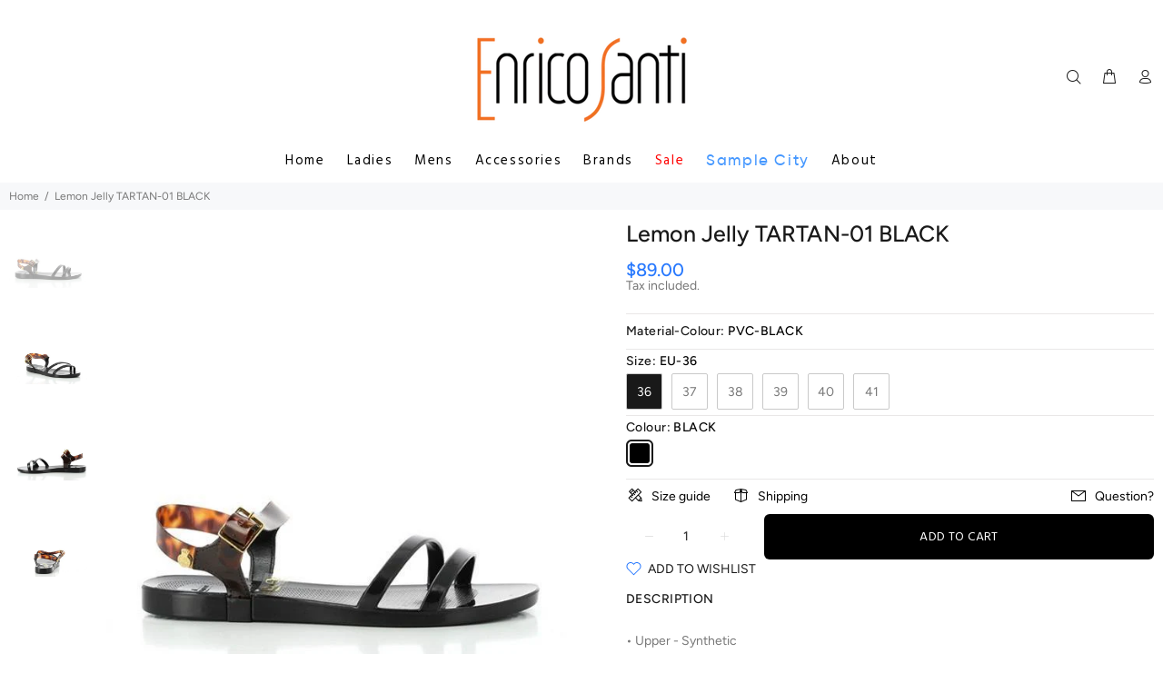

--- FILE ---
content_type: text/html; charset=utf-8
request_url: https://www.enricosanti.com.au/products/lemonjellytartan01black
body_size: 28610
content:
<!doctype html>
<!--[if IE 9]> <html class="ie9 no-js" lang="en"> <![endif]-->
<!--[if (gt IE 9)|!(IE)]><!--> <html class="no-js" lang="en"> <!--<![endif]-->
<head>
  <!-- Basic page needs ================================================== -->
  <meta charset="utf-8">
  <!--[if IE]><meta http-equiv="X-UA-Compatible" content="IE=edge,chrome=1"><![endif]-->
  <meta name="viewport" content="width=device-width,initial-scale=1">
  <meta name="theme-color" content="#191919">
  <meta name="keywords" content="Shopify Template" />
  <meta name="author" content="p-themes">
  <link rel="canonical" href="https://www.enricosanti.com.au/products/lemonjellytartan01black"><link rel="shortcut icon" href="//www.enricosanti.com.au/cdn/shop/files/favicon_32x32.png?v=1614306626" type="image/png"><!-- Title and description ================================================== --><title>Lemon Jelly TARTAN-01 BLACK
&ndash; Enrico Santi Footwear
</title><meta name="description" content="• Upper - Synthetic • Lining - Synthetic • Sole - Synthetic • Heel-platform Height:1cm • Toe Shape: Round • Made In Portugal"><!-- Social meta ================================================== --><!-- /snippets/social-meta-tags.liquid -->




<meta property="og:site_name" content="Enrico Santi Footwear">
<meta property="og:url" content="https://www.enricosanti.com.au/products/lemonjellytartan01black">
<meta property="og:title" content="Lemon Jelly TARTAN-01 BLACK">
<meta property="og:type" content="product">
<meta property="og:description" content="• Upper - Synthetic • Lining - Synthetic • Sole - Synthetic • Heel-platform Height:1cm • Toe Shape: Round • Made In Portugal">

  <meta property="og:price:amount" content="89.00">
  <meta property="og:price:currency" content="AUD">

<meta property="og:image" content="http://www.enricosanti.com.au/cdn/shop/files/lemonjelly-tartan-01-pvc-black_923b086d-a284-4202-9b3f-b376f2a9ecb7_1200x1200.jpg?v=1755818338"><meta property="og:image" content="http://www.enricosanti.com.au/cdn/shop/files/lemonjelly-tartan-01-pvc-black-0001_a9021c93-c8d7-45ba-a7aa-3cd30f218bb9_1200x1200.jpg?v=1755818338"><meta property="og:image" content="http://www.enricosanti.com.au/cdn/shop/files/lemonjelly-tartan-01-pvc-black-0002_2303fdaf-2bc8-4e1a-afa9-0312e92f70fd_1200x1200.jpg?v=1755818338">
<meta property="og:image:secure_url" content="https://www.enricosanti.com.au/cdn/shop/files/lemonjelly-tartan-01-pvc-black_923b086d-a284-4202-9b3f-b376f2a9ecb7_1200x1200.jpg?v=1755818338"><meta property="og:image:secure_url" content="https://www.enricosanti.com.au/cdn/shop/files/lemonjelly-tartan-01-pvc-black-0001_a9021c93-c8d7-45ba-a7aa-3cd30f218bb9_1200x1200.jpg?v=1755818338"><meta property="og:image:secure_url" content="https://www.enricosanti.com.au/cdn/shop/files/lemonjelly-tartan-01-pvc-black-0002_2303fdaf-2bc8-4e1a-afa9-0312e92f70fd_1200x1200.jpg?v=1755818338">


<meta name="twitter:card" content="summary_large_image">
<meta name="twitter:title" content="Lemon Jelly TARTAN-01 BLACK">
<meta name="twitter:description" content="• Upper - Synthetic • Lining - Synthetic • Sole - Synthetic • Heel-platform Height:1cm • Toe Shape: Round • Made In Portugal">
<!-- Helpers ================================================== -->

  <!-- CSS ================================================== --><link href="https://fonts.googleapis.com/css?family=Hind:100,200,300,400,500,600,700,800,900" rel="stylesheet" defer>
<link href="//www.enricosanti.com.au/cdn/shop/t/11/assets/theme.css?v=27642153175861834271762390706" rel="stylesheet" type="text/css" media="all" />


<script src="//www.enricosanti.com.au/cdn/shop/t/11/assets/jquery.min.js?v=146653844047132007351754202018" defer="defer"></script><!-- Header hook for plugins ================================================== -->
  <script>window.performance && window.performance.mark && window.performance.mark('shopify.content_for_header.start');</script><meta name="facebook-domain-verification" content="mop8w8bfbou7d7ypngnj55r9gu87gb">
<meta name="facebook-domain-verification" content="mop8w8bfbou7d7ypngnj55r9gu87gb">
<meta name="google-site-verification" content="HtkILF31W2FJpsr_-LPLNiT9ssnOPLQUPYDlAiSScC8">
<meta id="shopify-digital-wallet" name="shopify-digital-wallet" content="/11087048/digital_wallets/dialog">
<meta name="shopify-checkout-api-token" content="565351d8146fe8a46f92c2835293be8b">
<meta id="in-context-paypal-metadata" data-shop-id="11087048" data-venmo-supported="false" data-environment="production" data-locale="en_US" data-paypal-v4="true" data-currency="AUD">
<link rel="alternate" type="application/json+oembed" href="https://www.enricosanti.com.au/products/lemonjellytartan01black.oembed">
<script async="async" src="/checkouts/internal/preloads.js?locale=en-AU"></script>
<link rel="preconnect" href="https://shop.app" crossorigin="anonymous">
<script async="async" src="https://shop.app/checkouts/internal/preloads.js?locale=en-AU&shop_id=11087048" crossorigin="anonymous"></script>
<script id="apple-pay-shop-capabilities" type="application/json">{"shopId":11087048,"countryCode":"AU","currencyCode":"AUD","merchantCapabilities":["supports3DS"],"merchantId":"gid:\/\/shopify\/Shop\/11087048","merchantName":"Enrico Santi Footwear","requiredBillingContactFields":["postalAddress","email","phone"],"requiredShippingContactFields":["postalAddress","email","phone"],"shippingType":"shipping","supportedNetworks":["visa","masterCard","amex","jcb"],"total":{"type":"pending","label":"Enrico Santi Footwear","amount":"1.00"},"shopifyPaymentsEnabled":true,"supportsSubscriptions":true}</script>
<script id="shopify-features" type="application/json">{"accessToken":"565351d8146fe8a46f92c2835293be8b","betas":["rich-media-storefront-analytics"],"domain":"www.enricosanti.com.au","predictiveSearch":true,"shopId":11087048,"locale":"en"}</script>
<script>var Shopify = Shopify || {};
Shopify.shop = "enricosanti.myshopify.com";
Shopify.locale = "en";
Shopify.currency = {"active":"AUD","rate":"1.0"};
Shopify.country = "AU";
Shopify.theme = {"name":"Enrico Santi 2.22 - Samples filter Brand","id":132227530795,"schema_name":"Wokiee","schema_version":"1.9.1","theme_store_id":null,"role":"main"};
Shopify.theme.handle = "null";
Shopify.theme.style = {"id":null,"handle":null};
Shopify.cdnHost = "www.enricosanti.com.au/cdn";
Shopify.routes = Shopify.routes || {};
Shopify.routes.root = "/";</script>
<script type="module">!function(o){(o.Shopify=o.Shopify||{}).modules=!0}(window);</script>
<script>!function(o){function n(){var o=[];function n(){o.push(Array.prototype.slice.apply(arguments))}return n.q=o,n}var t=o.Shopify=o.Shopify||{};t.loadFeatures=n(),t.autoloadFeatures=n()}(window);</script>
<script>
  window.ShopifyPay = window.ShopifyPay || {};
  window.ShopifyPay.apiHost = "shop.app\/pay";
  window.ShopifyPay.redirectState = null;
</script>
<script id="shop-js-analytics" type="application/json">{"pageType":"product"}</script>
<script defer="defer" async type="module" src="//www.enricosanti.com.au/cdn/shopifycloud/shop-js/modules/v2/client.init-shop-cart-sync_BT-GjEfc.en.esm.js"></script>
<script defer="defer" async type="module" src="//www.enricosanti.com.au/cdn/shopifycloud/shop-js/modules/v2/chunk.common_D58fp_Oc.esm.js"></script>
<script defer="defer" async type="module" src="//www.enricosanti.com.au/cdn/shopifycloud/shop-js/modules/v2/chunk.modal_xMitdFEc.esm.js"></script>
<script type="module">
  await import("//www.enricosanti.com.au/cdn/shopifycloud/shop-js/modules/v2/client.init-shop-cart-sync_BT-GjEfc.en.esm.js");
await import("//www.enricosanti.com.au/cdn/shopifycloud/shop-js/modules/v2/chunk.common_D58fp_Oc.esm.js");
await import("//www.enricosanti.com.au/cdn/shopifycloud/shop-js/modules/v2/chunk.modal_xMitdFEc.esm.js");

  window.Shopify.SignInWithShop?.initShopCartSync?.({"fedCMEnabled":true,"windoidEnabled":true});

</script>
<script>
  window.Shopify = window.Shopify || {};
  if (!window.Shopify.featureAssets) window.Shopify.featureAssets = {};
  window.Shopify.featureAssets['shop-js'] = {"shop-cart-sync":["modules/v2/client.shop-cart-sync_DZOKe7Ll.en.esm.js","modules/v2/chunk.common_D58fp_Oc.esm.js","modules/v2/chunk.modal_xMitdFEc.esm.js"],"init-fed-cm":["modules/v2/client.init-fed-cm_B6oLuCjv.en.esm.js","modules/v2/chunk.common_D58fp_Oc.esm.js","modules/v2/chunk.modal_xMitdFEc.esm.js"],"shop-cash-offers":["modules/v2/client.shop-cash-offers_D2sdYoxE.en.esm.js","modules/v2/chunk.common_D58fp_Oc.esm.js","modules/v2/chunk.modal_xMitdFEc.esm.js"],"shop-login-button":["modules/v2/client.shop-login-button_QeVjl5Y3.en.esm.js","modules/v2/chunk.common_D58fp_Oc.esm.js","modules/v2/chunk.modal_xMitdFEc.esm.js"],"pay-button":["modules/v2/client.pay-button_DXTOsIq6.en.esm.js","modules/v2/chunk.common_D58fp_Oc.esm.js","modules/v2/chunk.modal_xMitdFEc.esm.js"],"shop-button":["modules/v2/client.shop-button_DQZHx9pm.en.esm.js","modules/v2/chunk.common_D58fp_Oc.esm.js","modules/v2/chunk.modal_xMitdFEc.esm.js"],"avatar":["modules/v2/client.avatar_BTnouDA3.en.esm.js"],"init-windoid":["modules/v2/client.init-windoid_CR1B-cfM.en.esm.js","modules/v2/chunk.common_D58fp_Oc.esm.js","modules/v2/chunk.modal_xMitdFEc.esm.js"],"init-shop-for-new-customer-accounts":["modules/v2/client.init-shop-for-new-customer-accounts_C_vY_xzh.en.esm.js","modules/v2/client.shop-login-button_QeVjl5Y3.en.esm.js","modules/v2/chunk.common_D58fp_Oc.esm.js","modules/v2/chunk.modal_xMitdFEc.esm.js"],"init-shop-email-lookup-coordinator":["modules/v2/client.init-shop-email-lookup-coordinator_BI7n9ZSv.en.esm.js","modules/v2/chunk.common_D58fp_Oc.esm.js","modules/v2/chunk.modal_xMitdFEc.esm.js"],"init-shop-cart-sync":["modules/v2/client.init-shop-cart-sync_BT-GjEfc.en.esm.js","modules/v2/chunk.common_D58fp_Oc.esm.js","modules/v2/chunk.modal_xMitdFEc.esm.js"],"shop-toast-manager":["modules/v2/client.shop-toast-manager_DiYdP3xc.en.esm.js","modules/v2/chunk.common_D58fp_Oc.esm.js","modules/v2/chunk.modal_xMitdFEc.esm.js"],"init-customer-accounts":["modules/v2/client.init-customer-accounts_D9ZNqS-Q.en.esm.js","modules/v2/client.shop-login-button_QeVjl5Y3.en.esm.js","modules/v2/chunk.common_D58fp_Oc.esm.js","modules/v2/chunk.modal_xMitdFEc.esm.js"],"init-customer-accounts-sign-up":["modules/v2/client.init-customer-accounts-sign-up_iGw4briv.en.esm.js","modules/v2/client.shop-login-button_QeVjl5Y3.en.esm.js","modules/v2/chunk.common_D58fp_Oc.esm.js","modules/v2/chunk.modal_xMitdFEc.esm.js"],"shop-follow-button":["modules/v2/client.shop-follow-button_CqMgW2wH.en.esm.js","modules/v2/chunk.common_D58fp_Oc.esm.js","modules/v2/chunk.modal_xMitdFEc.esm.js"],"checkout-modal":["modules/v2/client.checkout-modal_xHeaAweL.en.esm.js","modules/v2/chunk.common_D58fp_Oc.esm.js","modules/v2/chunk.modal_xMitdFEc.esm.js"],"shop-login":["modules/v2/client.shop-login_D91U-Q7h.en.esm.js","modules/v2/chunk.common_D58fp_Oc.esm.js","modules/v2/chunk.modal_xMitdFEc.esm.js"],"lead-capture":["modules/v2/client.lead-capture_BJmE1dJe.en.esm.js","modules/v2/chunk.common_D58fp_Oc.esm.js","modules/v2/chunk.modal_xMitdFEc.esm.js"],"payment-terms":["modules/v2/client.payment-terms_Ci9AEqFq.en.esm.js","modules/v2/chunk.common_D58fp_Oc.esm.js","modules/v2/chunk.modal_xMitdFEc.esm.js"]};
</script>
<script>(function() {
  var isLoaded = false;
  function asyncLoad() {
    if (isLoaded) return;
    isLoaded = true;
    var urls = ["https:\/\/shopify.covet.pics\/covet-pics-widget-inject.js?shop=enricosanti.myshopify.com","https:\/\/sdks.automizely.com\/conversions\/v1\/conversions.js?app_connection_id=6dd2866705a0485681efde5675e9eb12\u0026mapped_org_id=1148e9a2f2db31653adf0909cf13c9da_v1\u0026shop=enricosanti.myshopify.com"];
    for (var i = 0; i < urls.length; i++) {
      var s = document.createElement('script');
      s.type = 'text/javascript';
      s.async = true;
      s.src = urls[i];
      var x = document.getElementsByTagName('script')[0];
      x.parentNode.insertBefore(s, x);
    }
  };
  if(window.attachEvent) {
    window.attachEvent('onload', asyncLoad);
  } else {
    window.addEventListener('load', asyncLoad, false);
  }
})();</script>
<script id="__st">var __st={"a":11087048,"offset":39600,"reqid":"3b0cf773-9f45-4886-b9c1-d44646308e6f-1769051298","pageurl":"www.enricosanti.com.au\/products\/lemonjellytartan01black","u":"0c59771b06c6","p":"product","rtyp":"product","rid":4481622442027};</script>
<script>window.ShopifyPaypalV4VisibilityTracking = true;</script>
<script id="captcha-bootstrap">!function(){'use strict';const t='contact',e='account',n='new_comment',o=[[t,t],['blogs',n],['comments',n],[t,'customer']],c=[[e,'customer_login'],[e,'guest_login'],[e,'recover_customer_password'],[e,'create_customer']],r=t=>t.map((([t,e])=>`form[action*='/${t}']:not([data-nocaptcha='true']) input[name='form_type'][value='${e}']`)).join(','),a=t=>()=>t?[...document.querySelectorAll(t)].map((t=>t.form)):[];function s(){const t=[...o],e=r(t);return a(e)}const i='password',u='form_key',d=['recaptcha-v3-token','g-recaptcha-response','h-captcha-response',i],f=()=>{try{return window.sessionStorage}catch{return}},m='__shopify_v',_=t=>t.elements[u];function p(t,e,n=!1){try{const o=window.sessionStorage,c=JSON.parse(o.getItem(e)),{data:r}=function(t){const{data:e,action:n}=t;return t[m]||n?{data:e,action:n}:{data:t,action:n}}(c);for(const[e,n]of Object.entries(r))t.elements[e]&&(t.elements[e].value=n);n&&o.removeItem(e)}catch(o){console.error('form repopulation failed',{error:o})}}const l='form_type',E='cptcha';function T(t){t.dataset[E]=!0}const w=window,h=w.document,L='Shopify',v='ce_forms',y='captcha';let A=!1;((t,e)=>{const n=(g='f06e6c50-85a8-45c8-87d0-21a2b65856fe',I='https://cdn.shopify.com/shopifycloud/storefront-forms-hcaptcha/ce_storefront_forms_captcha_hcaptcha.v1.5.2.iife.js',D={infoText:'Protected by hCaptcha',privacyText:'Privacy',termsText:'Terms'},(t,e,n)=>{const o=w[L][v],c=o.bindForm;if(c)return c(t,g,e,D).then(n);var r;o.q.push([[t,g,e,D],n]),r=I,A||(h.body.append(Object.assign(h.createElement('script'),{id:'captcha-provider',async:!0,src:r})),A=!0)});var g,I,D;w[L]=w[L]||{},w[L][v]=w[L][v]||{},w[L][v].q=[],w[L][y]=w[L][y]||{},w[L][y].protect=function(t,e){n(t,void 0,e),T(t)},Object.freeze(w[L][y]),function(t,e,n,w,h,L){const[v,y,A,g]=function(t,e,n){const i=e?o:[],u=t?c:[],d=[...i,...u],f=r(d),m=r(i),_=r(d.filter((([t,e])=>n.includes(e))));return[a(f),a(m),a(_),s()]}(w,h,L),I=t=>{const e=t.target;return e instanceof HTMLFormElement?e:e&&e.form},D=t=>v().includes(t);t.addEventListener('submit',(t=>{const e=I(t);if(!e)return;const n=D(e)&&!e.dataset.hcaptchaBound&&!e.dataset.recaptchaBound,o=_(e),c=g().includes(e)&&(!o||!o.value);(n||c)&&t.preventDefault(),c&&!n&&(function(t){try{if(!f())return;!function(t){const e=f();if(!e)return;const n=_(t);if(!n)return;const o=n.value;o&&e.removeItem(o)}(t);const e=Array.from(Array(32),(()=>Math.random().toString(36)[2])).join('');!function(t,e){_(t)||t.append(Object.assign(document.createElement('input'),{type:'hidden',name:u})),t.elements[u].value=e}(t,e),function(t,e){const n=f();if(!n)return;const o=[...t.querySelectorAll(`input[type='${i}']`)].map((({name:t})=>t)),c=[...d,...o],r={};for(const[a,s]of new FormData(t).entries())c.includes(a)||(r[a]=s);n.setItem(e,JSON.stringify({[m]:1,action:t.action,data:r}))}(t,e)}catch(e){console.error('failed to persist form',e)}}(e),e.submit())}));const S=(t,e)=>{t&&!t.dataset[E]&&(n(t,e.some((e=>e===t))),T(t))};for(const o of['focusin','change'])t.addEventListener(o,(t=>{const e=I(t);D(e)&&S(e,y())}));const B=e.get('form_key'),M=e.get(l),P=B&&M;t.addEventListener('DOMContentLoaded',(()=>{const t=y();if(P)for(const e of t)e.elements[l].value===M&&p(e,B);[...new Set([...A(),...v().filter((t=>'true'===t.dataset.shopifyCaptcha))])].forEach((e=>S(e,t)))}))}(h,new URLSearchParams(w.location.search),n,t,e,['guest_login'])})(!0,!0)}();</script>
<script integrity="sha256-4kQ18oKyAcykRKYeNunJcIwy7WH5gtpwJnB7kiuLZ1E=" data-source-attribution="shopify.loadfeatures" defer="defer" src="//www.enricosanti.com.au/cdn/shopifycloud/storefront/assets/storefront/load_feature-a0a9edcb.js" crossorigin="anonymous"></script>
<script crossorigin="anonymous" defer="defer" src="//www.enricosanti.com.au/cdn/shopifycloud/storefront/assets/shopify_pay/storefront-65b4c6d7.js?v=20250812"></script>
<script data-source-attribution="shopify.dynamic_checkout.dynamic.init">var Shopify=Shopify||{};Shopify.PaymentButton=Shopify.PaymentButton||{isStorefrontPortableWallets:!0,init:function(){window.Shopify.PaymentButton.init=function(){};var t=document.createElement("script");t.src="https://www.enricosanti.com.au/cdn/shopifycloud/portable-wallets/latest/portable-wallets.en.js",t.type="module",document.head.appendChild(t)}};
</script>
<script data-source-attribution="shopify.dynamic_checkout.buyer_consent">
  function portableWalletsHideBuyerConsent(e){var t=document.getElementById("shopify-buyer-consent"),n=document.getElementById("shopify-subscription-policy-button");t&&n&&(t.classList.add("hidden"),t.setAttribute("aria-hidden","true"),n.removeEventListener("click",e))}function portableWalletsShowBuyerConsent(e){var t=document.getElementById("shopify-buyer-consent"),n=document.getElementById("shopify-subscription-policy-button");t&&n&&(t.classList.remove("hidden"),t.removeAttribute("aria-hidden"),n.addEventListener("click",e))}window.Shopify?.PaymentButton&&(window.Shopify.PaymentButton.hideBuyerConsent=portableWalletsHideBuyerConsent,window.Shopify.PaymentButton.showBuyerConsent=portableWalletsShowBuyerConsent);
</script>
<script data-source-attribution="shopify.dynamic_checkout.cart.bootstrap">document.addEventListener("DOMContentLoaded",(function(){function t(){return document.querySelector("shopify-accelerated-checkout-cart, shopify-accelerated-checkout")}if(t())Shopify.PaymentButton.init();else{new MutationObserver((function(e,n){t()&&(Shopify.PaymentButton.init(),n.disconnect())})).observe(document.body,{childList:!0,subtree:!0})}}));
</script>
<link id="shopify-accelerated-checkout-styles" rel="stylesheet" media="screen" href="https://www.enricosanti.com.au/cdn/shopifycloud/portable-wallets/latest/accelerated-checkout-backwards-compat.css" crossorigin="anonymous">
<style id="shopify-accelerated-checkout-cart">
        #shopify-buyer-consent {
  margin-top: 1em;
  display: inline-block;
  width: 100%;
}

#shopify-buyer-consent.hidden {
  display: none;
}

#shopify-subscription-policy-button {
  background: none;
  border: none;
  padding: 0;
  text-decoration: underline;
  font-size: inherit;
  cursor: pointer;
}

#shopify-subscription-policy-button::before {
  box-shadow: none;
}

      </style>
<script id="sections-script" data-sections="promo-fixed" defer="defer" src="//www.enricosanti.com.au/cdn/shop/t/11/compiled_assets/scripts.js?v=10626"></script>
<script>window.performance && window.performance.mark && window.performance.mark('shopify.content_for_header.end');</script>
  <!-- /Header hook for plugins ================================================== --><style>
    [data-rating="0.0"]{
      display:none !important;
    }
  </style><script src="https://ajax.googleapis.com/ajax/libs/jquery/3.1.0/jquery.min.js"></script>
<link href="https://monorail-edge.shopifysvc.com" rel="dns-prefetch">
<script>(function(){if ("sendBeacon" in navigator && "performance" in window) {try {var session_token_from_headers = performance.getEntriesByType('navigation')[0].serverTiming.find(x => x.name == '_s').description;} catch {var session_token_from_headers = undefined;}var session_cookie_matches = document.cookie.match(/_shopify_s=([^;]*)/);var session_token_from_cookie = session_cookie_matches && session_cookie_matches.length === 2 ? session_cookie_matches[1] : "";var session_token = session_token_from_headers || session_token_from_cookie || "";function handle_abandonment_event(e) {var entries = performance.getEntries().filter(function(entry) {return /monorail-edge.shopifysvc.com/.test(entry.name);});if (!window.abandonment_tracked && entries.length === 0) {window.abandonment_tracked = true;var currentMs = Date.now();var navigation_start = performance.timing.navigationStart;var payload = {shop_id: 11087048,url: window.location.href,navigation_start,duration: currentMs - navigation_start,session_token,page_type: "product"};window.navigator.sendBeacon("https://monorail-edge.shopifysvc.com/v1/produce", JSON.stringify({schema_id: "online_store_buyer_site_abandonment/1.1",payload: payload,metadata: {event_created_at_ms: currentMs,event_sent_at_ms: currentMs}}));}}window.addEventListener('pagehide', handle_abandonment_event);}}());</script>
<script id="web-pixels-manager-setup">(function e(e,d,r,n,o){if(void 0===o&&(o={}),!Boolean(null===(a=null===(i=window.Shopify)||void 0===i?void 0:i.analytics)||void 0===a?void 0:a.replayQueue)){var i,a;window.Shopify=window.Shopify||{};var t=window.Shopify;t.analytics=t.analytics||{};var s=t.analytics;s.replayQueue=[],s.publish=function(e,d,r){return s.replayQueue.push([e,d,r]),!0};try{self.performance.mark("wpm:start")}catch(e){}var l=function(){var e={modern:/Edge?\/(1{2}[4-9]|1[2-9]\d|[2-9]\d{2}|\d{4,})\.\d+(\.\d+|)|Firefox\/(1{2}[4-9]|1[2-9]\d|[2-9]\d{2}|\d{4,})\.\d+(\.\d+|)|Chrom(ium|e)\/(9{2}|\d{3,})\.\d+(\.\d+|)|(Maci|X1{2}).+ Version\/(15\.\d+|(1[6-9]|[2-9]\d|\d{3,})\.\d+)([,.]\d+|)( \(\w+\)|)( Mobile\/\w+|) Safari\/|Chrome.+OPR\/(9{2}|\d{3,})\.\d+\.\d+|(CPU[ +]OS|iPhone[ +]OS|CPU[ +]iPhone|CPU IPhone OS|CPU iPad OS)[ +]+(15[._]\d+|(1[6-9]|[2-9]\d|\d{3,})[._]\d+)([._]\d+|)|Android:?[ /-](13[3-9]|1[4-9]\d|[2-9]\d{2}|\d{4,})(\.\d+|)(\.\d+|)|Android.+Firefox\/(13[5-9]|1[4-9]\d|[2-9]\d{2}|\d{4,})\.\d+(\.\d+|)|Android.+Chrom(ium|e)\/(13[3-9]|1[4-9]\d|[2-9]\d{2}|\d{4,})\.\d+(\.\d+|)|SamsungBrowser\/([2-9]\d|\d{3,})\.\d+/,legacy:/Edge?\/(1[6-9]|[2-9]\d|\d{3,})\.\d+(\.\d+|)|Firefox\/(5[4-9]|[6-9]\d|\d{3,})\.\d+(\.\d+|)|Chrom(ium|e)\/(5[1-9]|[6-9]\d|\d{3,})\.\d+(\.\d+|)([\d.]+$|.*Safari\/(?![\d.]+ Edge\/[\d.]+$))|(Maci|X1{2}).+ Version\/(10\.\d+|(1[1-9]|[2-9]\d|\d{3,})\.\d+)([,.]\d+|)( \(\w+\)|)( Mobile\/\w+|) Safari\/|Chrome.+OPR\/(3[89]|[4-9]\d|\d{3,})\.\d+\.\d+|(CPU[ +]OS|iPhone[ +]OS|CPU[ +]iPhone|CPU IPhone OS|CPU iPad OS)[ +]+(10[._]\d+|(1[1-9]|[2-9]\d|\d{3,})[._]\d+)([._]\d+|)|Android:?[ /-](13[3-9]|1[4-9]\d|[2-9]\d{2}|\d{4,})(\.\d+|)(\.\d+|)|Mobile Safari.+OPR\/([89]\d|\d{3,})\.\d+\.\d+|Android.+Firefox\/(13[5-9]|1[4-9]\d|[2-9]\d{2}|\d{4,})\.\d+(\.\d+|)|Android.+Chrom(ium|e)\/(13[3-9]|1[4-9]\d|[2-9]\d{2}|\d{4,})\.\d+(\.\d+|)|Android.+(UC? ?Browser|UCWEB|U3)[ /]?(15\.([5-9]|\d{2,})|(1[6-9]|[2-9]\d|\d{3,})\.\d+)\.\d+|SamsungBrowser\/(5\.\d+|([6-9]|\d{2,})\.\d+)|Android.+MQ{2}Browser\/(14(\.(9|\d{2,})|)|(1[5-9]|[2-9]\d|\d{3,})(\.\d+|))(\.\d+|)|K[Aa][Ii]OS\/(3\.\d+|([4-9]|\d{2,})\.\d+)(\.\d+|)/},d=e.modern,r=e.legacy,n=navigator.userAgent;return n.match(d)?"modern":n.match(r)?"legacy":"unknown"}(),u="modern"===l?"modern":"legacy",c=(null!=n?n:{modern:"",legacy:""})[u],f=function(e){return[e.baseUrl,"/wpm","/b",e.hashVersion,"modern"===e.buildTarget?"m":"l",".js"].join("")}({baseUrl:d,hashVersion:r,buildTarget:u}),m=function(e){var d=e.version,r=e.bundleTarget,n=e.surface,o=e.pageUrl,i=e.monorailEndpoint;return{emit:function(e){var a=e.status,t=e.errorMsg,s=(new Date).getTime(),l=JSON.stringify({metadata:{event_sent_at_ms:s},events:[{schema_id:"web_pixels_manager_load/3.1",payload:{version:d,bundle_target:r,page_url:o,status:a,surface:n,error_msg:t},metadata:{event_created_at_ms:s}}]});if(!i)return console&&console.warn&&console.warn("[Web Pixels Manager] No Monorail endpoint provided, skipping logging."),!1;try{return self.navigator.sendBeacon.bind(self.navigator)(i,l)}catch(e){}var u=new XMLHttpRequest;try{return u.open("POST",i,!0),u.setRequestHeader("Content-Type","text/plain"),u.send(l),!0}catch(e){return console&&console.warn&&console.warn("[Web Pixels Manager] Got an unhandled error while logging to Monorail."),!1}}}}({version:r,bundleTarget:l,surface:e.surface,pageUrl:self.location.href,monorailEndpoint:e.monorailEndpoint});try{o.browserTarget=l,function(e){var d=e.src,r=e.async,n=void 0===r||r,o=e.onload,i=e.onerror,a=e.sri,t=e.scriptDataAttributes,s=void 0===t?{}:t,l=document.createElement("script"),u=document.querySelector("head"),c=document.querySelector("body");if(l.async=n,l.src=d,a&&(l.integrity=a,l.crossOrigin="anonymous"),s)for(var f in s)if(Object.prototype.hasOwnProperty.call(s,f))try{l.dataset[f]=s[f]}catch(e){}if(o&&l.addEventListener("load",o),i&&l.addEventListener("error",i),u)u.appendChild(l);else{if(!c)throw new Error("Did not find a head or body element to append the script");c.appendChild(l)}}({src:f,async:!0,onload:function(){if(!function(){var e,d;return Boolean(null===(d=null===(e=window.Shopify)||void 0===e?void 0:e.analytics)||void 0===d?void 0:d.initialized)}()){var d=window.webPixelsManager.init(e)||void 0;if(d){var r=window.Shopify.analytics;r.replayQueue.forEach((function(e){var r=e[0],n=e[1],o=e[2];d.publishCustomEvent(r,n,o)})),r.replayQueue=[],r.publish=d.publishCustomEvent,r.visitor=d.visitor,r.initialized=!0}}},onerror:function(){return m.emit({status:"failed",errorMsg:"".concat(f," has failed to load")})},sri:function(e){var d=/^sha384-[A-Za-z0-9+/=]+$/;return"string"==typeof e&&d.test(e)}(c)?c:"",scriptDataAttributes:o}),m.emit({status:"loading"})}catch(e){m.emit({status:"failed",errorMsg:(null==e?void 0:e.message)||"Unknown error"})}}})({shopId: 11087048,storefrontBaseUrl: "https://www.enricosanti.com.au",extensionsBaseUrl: "https://extensions.shopifycdn.com/cdn/shopifycloud/web-pixels-manager",monorailEndpoint: "https://monorail-edge.shopifysvc.com/unstable/produce_batch",surface: "storefront-renderer",enabledBetaFlags: ["2dca8a86"],webPixelsConfigList: [{"id":"523730987","configuration":"{\"hashed_organization_id\":\"1148e9a2f2db31653adf0909cf13c9da_v1\",\"app_key\":\"enricosanti\",\"allow_collect_personal_data\":\"true\"}","eventPayloadVersion":"v1","runtimeContext":"STRICT","scriptVersion":"6f6660f15c595d517f203f6e1abcb171","type":"APP","apiClientId":2814809,"privacyPurposes":["ANALYTICS","MARKETING","SALE_OF_DATA"],"dataSharingAdjustments":{"protectedCustomerApprovalScopes":["read_customer_address","read_customer_email","read_customer_name","read_customer_personal_data","read_customer_phone"]}},{"id":"278003755","configuration":"{\"config\":\"{\\\"pixel_id\\\":\\\"G-8MHSN4NEEY\\\",\\\"target_country\\\":\\\"AU\\\",\\\"gtag_events\\\":[{\\\"type\\\":\\\"search\\\",\\\"action_label\\\":\\\"G-8MHSN4NEEY\\\"},{\\\"type\\\":\\\"begin_checkout\\\",\\\"action_label\\\":\\\"G-8MHSN4NEEY\\\"},{\\\"type\\\":\\\"view_item\\\",\\\"action_label\\\":[\\\"G-8MHSN4NEEY\\\",\\\"MC-9N6ZYMGEK0\\\"]},{\\\"type\\\":\\\"purchase\\\",\\\"action_label\\\":[\\\"G-8MHSN4NEEY\\\",\\\"MC-9N6ZYMGEK0\\\"]},{\\\"type\\\":\\\"page_view\\\",\\\"action_label\\\":[\\\"G-8MHSN4NEEY\\\",\\\"MC-9N6ZYMGEK0\\\"]},{\\\"type\\\":\\\"add_payment_info\\\",\\\"action_label\\\":\\\"G-8MHSN4NEEY\\\"},{\\\"type\\\":\\\"add_to_cart\\\",\\\"action_label\\\":\\\"G-8MHSN4NEEY\\\"}],\\\"enable_monitoring_mode\\\":false}\"}","eventPayloadVersion":"v1","runtimeContext":"OPEN","scriptVersion":"b2a88bafab3e21179ed38636efcd8a93","type":"APP","apiClientId":1780363,"privacyPurposes":[],"dataSharingAdjustments":{"protectedCustomerApprovalScopes":["read_customer_address","read_customer_email","read_customer_name","read_customer_personal_data","read_customer_phone"]}},{"id":"157614123","configuration":"{\"pixel_id\":\"359563699046779\",\"pixel_type\":\"facebook_pixel\",\"metaapp_system_user_token\":\"-\"}","eventPayloadVersion":"v1","runtimeContext":"OPEN","scriptVersion":"ca16bc87fe92b6042fbaa3acc2fbdaa6","type":"APP","apiClientId":2329312,"privacyPurposes":["ANALYTICS","MARKETING","SALE_OF_DATA"],"dataSharingAdjustments":{"protectedCustomerApprovalScopes":["read_customer_address","read_customer_email","read_customer_name","read_customer_personal_data","read_customer_phone"]}},{"id":"71761963","eventPayloadVersion":"v1","runtimeContext":"LAX","scriptVersion":"1","type":"CUSTOM","privacyPurposes":["ANALYTICS"],"name":"Google Analytics tag (migrated)"},{"id":"shopify-app-pixel","configuration":"{}","eventPayloadVersion":"v1","runtimeContext":"STRICT","scriptVersion":"0450","apiClientId":"shopify-pixel","type":"APP","privacyPurposes":["ANALYTICS","MARKETING"]},{"id":"shopify-custom-pixel","eventPayloadVersion":"v1","runtimeContext":"LAX","scriptVersion":"0450","apiClientId":"shopify-pixel","type":"CUSTOM","privacyPurposes":["ANALYTICS","MARKETING"]}],isMerchantRequest: false,initData: {"shop":{"name":"Enrico Santi Footwear","paymentSettings":{"currencyCode":"AUD"},"myshopifyDomain":"enricosanti.myshopify.com","countryCode":"AU","storefrontUrl":"https:\/\/www.enricosanti.com.au"},"customer":null,"cart":null,"checkout":null,"productVariants":[{"price":{"amount":89.0,"currencyCode":"AUD"},"product":{"title":"Lemon Jelly TARTAN-01 BLACK","vendor":"Lemon Jelly","id":"4481622442027","untranslatedTitle":"Lemon Jelly TARTAN-01 BLACK","url":"\/products\/lemonjellytartan01black","type":"Ladies"},"id":"31854678016043","image":{"src":"\/\/www.enricosanti.com.au\/cdn\/shop\/files\/lemonjelly-tartan-01-pvc-black_923b086d-a284-4202-9b3f-b376f2a9ecb7.jpg?v=1755818338"},"sku":"LJTARTAN-01","title":"PVC-BLACK \/ EU-36 \/ BLACK","untranslatedTitle":"PVC-BLACK \/ EU-36 \/ BLACK"},{"price":{"amount":89.0,"currencyCode":"AUD"},"product":{"title":"Lemon Jelly TARTAN-01 BLACK","vendor":"Lemon Jelly","id":"4481622442027","untranslatedTitle":"Lemon Jelly TARTAN-01 BLACK","url":"\/products\/lemonjellytartan01black","type":"Ladies"},"id":"31854678048811","image":{"src":"\/\/www.enricosanti.com.au\/cdn\/shop\/files\/lemonjelly-tartan-01-pvc-black_923b086d-a284-4202-9b3f-b376f2a9ecb7.jpg?v=1755818338"},"sku":"LJTARTAN-01","title":"PVC-BLACK \/ EU-37 \/ BLACK","untranslatedTitle":"PVC-BLACK \/ EU-37 \/ BLACK"},{"price":{"amount":89.0,"currencyCode":"AUD"},"product":{"title":"Lemon Jelly TARTAN-01 BLACK","vendor":"Lemon Jelly","id":"4481622442027","untranslatedTitle":"Lemon Jelly TARTAN-01 BLACK","url":"\/products\/lemonjellytartan01black","type":"Ladies"},"id":"31854678081579","image":{"src":"\/\/www.enricosanti.com.au\/cdn\/shop\/files\/lemonjelly-tartan-01-pvc-black_923b086d-a284-4202-9b3f-b376f2a9ecb7.jpg?v=1755818338"},"sku":"LJTARTAN-01","title":"PVC-BLACK \/ EU-38 \/ BLACK","untranslatedTitle":"PVC-BLACK \/ EU-38 \/ BLACK"},{"price":{"amount":89.0,"currencyCode":"AUD"},"product":{"title":"Lemon Jelly TARTAN-01 BLACK","vendor":"Lemon Jelly","id":"4481622442027","untranslatedTitle":"Lemon Jelly TARTAN-01 BLACK","url":"\/products\/lemonjellytartan01black","type":"Ladies"},"id":"31854678114347","image":{"src":"\/\/www.enricosanti.com.au\/cdn\/shop\/files\/lemonjelly-tartan-01-pvc-black_923b086d-a284-4202-9b3f-b376f2a9ecb7.jpg?v=1755818338"},"sku":"LJTARTAN-01","title":"PVC-BLACK \/ EU-39 \/ BLACK","untranslatedTitle":"PVC-BLACK \/ EU-39 \/ BLACK"},{"price":{"amount":89.0,"currencyCode":"AUD"},"product":{"title":"Lemon Jelly TARTAN-01 BLACK","vendor":"Lemon Jelly","id":"4481622442027","untranslatedTitle":"Lemon Jelly TARTAN-01 BLACK","url":"\/products\/lemonjellytartan01black","type":"Ladies"},"id":"31854678147115","image":{"src":"\/\/www.enricosanti.com.au\/cdn\/shop\/files\/lemonjelly-tartan-01-pvc-black_923b086d-a284-4202-9b3f-b376f2a9ecb7.jpg?v=1755818338"},"sku":"LJTARTAN-01","title":"PVC-BLACK \/ EU-40 \/ BLACK","untranslatedTitle":"PVC-BLACK \/ EU-40 \/ BLACK"},{"price":{"amount":89.0,"currencyCode":"AUD"},"product":{"title":"Lemon Jelly TARTAN-01 BLACK","vendor":"Lemon Jelly","id":"4481622442027","untranslatedTitle":"Lemon Jelly TARTAN-01 BLACK","url":"\/products\/lemonjellytartan01black","type":"Ladies"},"id":"31854678179883","image":{"src":"\/\/www.enricosanti.com.au\/cdn\/shop\/files\/lemonjelly-tartan-01-pvc-black_923b086d-a284-4202-9b3f-b376f2a9ecb7.jpg?v=1755818338"},"sku":"LJTARTAN-01","title":"PVC-BLACK \/ EU-41 \/ BLACK","untranslatedTitle":"PVC-BLACK \/ EU-41 \/ BLACK"}],"purchasingCompany":null},},"https://www.enricosanti.com.au/cdn","fcfee988w5aeb613cpc8e4bc33m6693e112",{"modern":"","legacy":""},{"shopId":"11087048","storefrontBaseUrl":"https:\/\/www.enricosanti.com.au","extensionBaseUrl":"https:\/\/extensions.shopifycdn.com\/cdn\/shopifycloud\/web-pixels-manager","surface":"storefront-renderer","enabledBetaFlags":"[\"2dca8a86\"]","isMerchantRequest":"false","hashVersion":"fcfee988w5aeb613cpc8e4bc33m6693e112","publish":"custom","events":"[[\"page_viewed\",{}],[\"product_viewed\",{\"productVariant\":{\"price\":{\"amount\":89.0,\"currencyCode\":\"AUD\"},\"product\":{\"title\":\"Lemon Jelly TARTAN-01 BLACK\",\"vendor\":\"Lemon Jelly\",\"id\":\"4481622442027\",\"untranslatedTitle\":\"Lemon Jelly TARTAN-01 BLACK\",\"url\":\"\/products\/lemonjellytartan01black\",\"type\":\"Ladies\"},\"id\":\"31854678016043\",\"image\":{\"src\":\"\/\/www.enricosanti.com.au\/cdn\/shop\/files\/lemonjelly-tartan-01-pvc-black_923b086d-a284-4202-9b3f-b376f2a9ecb7.jpg?v=1755818338\"},\"sku\":\"LJTARTAN-01\",\"title\":\"PVC-BLACK \/ EU-36 \/ BLACK\",\"untranslatedTitle\":\"PVC-BLACK \/ EU-36 \/ BLACK\"}}]]"});</script><script>
  window.ShopifyAnalytics = window.ShopifyAnalytics || {};
  window.ShopifyAnalytics.meta = window.ShopifyAnalytics.meta || {};
  window.ShopifyAnalytics.meta.currency = 'AUD';
  var meta = {"product":{"id":4481622442027,"gid":"gid:\/\/shopify\/Product\/4481622442027","vendor":"Lemon Jelly","type":"Ladies","handle":"lemonjellytartan01black","variants":[{"id":31854678016043,"price":8900,"name":"Lemon Jelly TARTAN-01 BLACK - PVC-BLACK \/ EU-36 \/ BLACK","public_title":"PVC-BLACK \/ EU-36 \/ BLACK","sku":"LJTARTAN-01"},{"id":31854678048811,"price":8900,"name":"Lemon Jelly TARTAN-01 BLACK - PVC-BLACK \/ EU-37 \/ BLACK","public_title":"PVC-BLACK \/ EU-37 \/ BLACK","sku":"LJTARTAN-01"},{"id":31854678081579,"price":8900,"name":"Lemon Jelly TARTAN-01 BLACK - PVC-BLACK \/ EU-38 \/ BLACK","public_title":"PVC-BLACK \/ EU-38 \/ BLACK","sku":"LJTARTAN-01"},{"id":31854678114347,"price":8900,"name":"Lemon Jelly TARTAN-01 BLACK - PVC-BLACK \/ EU-39 \/ BLACK","public_title":"PVC-BLACK \/ EU-39 \/ BLACK","sku":"LJTARTAN-01"},{"id":31854678147115,"price":8900,"name":"Lemon Jelly TARTAN-01 BLACK - PVC-BLACK \/ EU-40 \/ BLACK","public_title":"PVC-BLACK \/ EU-40 \/ BLACK","sku":"LJTARTAN-01"},{"id":31854678179883,"price":8900,"name":"Lemon Jelly TARTAN-01 BLACK - PVC-BLACK \/ EU-41 \/ BLACK","public_title":"PVC-BLACK \/ EU-41 \/ BLACK","sku":"LJTARTAN-01"}],"remote":false},"page":{"pageType":"product","resourceType":"product","resourceId":4481622442027,"requestId":"3b0cf773-9f45-4886-b9c1-d44646308e6f-1769051298"}};
  for (var attr in meta) {
    window.ShopifyAnalytics.meta[attr] = meta[attr];
  }
</script>
<script class="analytics">
  (function () {
    var customDocumentWrite = function(content) {
      var jquery = null;

      if (window.jQuery) {
        jquery = window.jQuery;
      } else if (window.Checkout && window.Checkout.$) {
        jquery = window.Checkout.$;
      }

      if (jquery) {
        jquery('body').append(content);
      }
    };

    var hasLoggedConversion = function(token) {
      if (token) {
        return document.cookie.indexOf('loggedConversion=' + token) !== -1;
      }
      return false;
    }

    var setCookieIfConversion = function(token) {
      if (token) {
        var twoMonthsFromNow = new Date(Date.now());
        twoMonthsFromNow.setMonth(twoMonthsFromNow.getMonth() + 2);

        document.cookie = 'loggedConversion=' + token + '; expires=' + twoMonthsFromNow;
      }
    }

    var trekkie = window.ShopifyAnalytics.lib = window.trekkie = window.trekkie || [];
    if (trekkie.integrations) {
      return;
    }
    trekkie.methods = [
      'identify',
      'page',
      'ready',
      'track',
      'trackForm',
      'trackLink'
    ];
    trekkie.factory = function(method) {
      return function() {
        var args = Array.prototype.slice.call(arguments);
        args.unshift(method);
        trekkie.push(args);
        return trekkie;
      };
    };
    for (var i = 0; i < trekkie.methods.length; i++) {
      var key = trekkie.methods[i];
      trekkie[key] = trekkie.factory(key);
    }
    trekkie.load = function(config) {
      trekkie.config = config || {};
      trekkie.config.initialDocumentCookie = document.cookie;
      var first = document.getElementsByTagName('script')[0];
      var script = document.createElement('script');
      script.type = 'text/javascript';
      script.onerror = function(e) {
        var scriptFallback = document.createElement('script');
        scriptFallback.type = 'text/javascript';
        scriptFallback.onerror = function(error) {
                var Monorail = {
      produce: function produce(monorailDomain, schemaId, payload) {
        var currentMs = new Date().getTime();
        var event = {
          schema_id: schemaId,
          payload: payload,
          metadata: {
            event_created_at_ms: currentMs,
            event_sent_at_ms: currentMs
          }
        };
        return Monorail.sendRequest("https://" + monorailDomain + "/v1/produce", JSON.stringify(event));
      },
      sendRequest: function sendRequest(endpointUrl, payload) {
        // Try the sendBeacon API
        if (window && window.navigator && typeof window.navigator.sendBeacon === 'function' && typeof window.Blob === 'function' && !Monorail.isIos12()) {
          var blobData = new window.Blob([payload], {
            type: 'text/plain'
          });

          if (window.navigator.sendBeacon(endpointUrl, blobData)) {
            return true;
          } // sendBeacon was not successful

        } // XHR beacon

        var xhr = new XMLHttpRequest();

        try {
          xhr.open('POST', endpointUrl);
          xhr.setRequestHeader('Content-Type', 'text/plain');
          xhr.send(payload);
        } catch (e) {
          console.log(e);
        }

        return false;
      },
      isIos12: function isIos12() {
        return window.navigator.userAgent.lastIndexOf('iPhone; CPU iPhone OS 12_') !== -1 || window.navigator.userAgent.lastIndexOf('iPad; CPU OS 12_') !== -1;
      }
    };
    Monorail.produce('monorail-edge.shopifysvc.com',
      'trekkie_storefront_load_errors/1.1',
      {shop_id: 11087048,
      theme_id: 132227530795,
      app_name: "storefront",
      context_url: window.location.href,
      source_url: "//www.enricosanti.com.au/cdn/s/trekkie.storefront.cd680fe47e6c39ca5d5df5f0a32d569bc48c0f27.min.js"});

        };
        scriptFallback.async = true;
        scriptFallback.src = '//www.enricosanti.com.au/cdn/s/trekkie.storefront.cd680fe47e6c39ca5d5df5f0a32d569bc48c0f27.min.js';
        first.parentNode.insertBefore(scriptFallback, first);
      };
      script.async = true;
      script.src = '//www.enricosanti.com.au/cdn/s/trekkie.storefront.cd680fe47e6c39ca5d5df5f0a32d569bc48c0f27.min.js';
      first.parentNode.insertBefore(script, first);
    };
    trekkie.load(
      {"Trekkie":{"appName":"storefront","development":false,"defaultAttributes":{"shopId":11087048,"isMerchantRequest":null,"themeId":132227530795,"themeCityHash":"10902546493105918858","contentLanguage":"en","currency":"AUD","eventMetadataId":"d449fca1-9676-4727-a4c9-9d6b73b79a22"},"isServerSideCookieWritingEnabled":true,"monorailRegion":"shop_domain","enabledBetaFlags":["65f19447"]},"Session Attribution":{},"S2S":{"facebookCapiEnabled":true,"source":"trekkie-storefront-renderer","apiClientId":580111}}
    );

    var loaded = false;
    trekkie.ready(function() {
      if (loaded) return;
      loaded = true;

      window.ShopifyAnalytics.lib = window.trekkie;

      var originalDocumentWrite = document.write;
      document.write = customDocumentWrite;
      try { window.ShopifyAnalytics.merchantGoogleAnalytics.call(this); } catch(error) {};
      document.write = originalDocumentWrite;

      window.ShopifyAnalytics.lib.page(null,{"pageType":"product","resourceType":"product","resourceId":4481622442027,"requestId":"3b0cf773-9f45-4886-b9c1-d44646308e6f-1769051298","shopifyEmitted":true});

      var match = window.location.pathname.match(/checkouts\/(.+)\/(thank_you|post_purchase)/)
      var token = match? match[1]: undefined;
      if (!hasLoggedConversion(token)) {
        setCookieIfConversion(token);
        window.ShopifyAnalytics.lib.track("Viewed Product",{"currency":"AUD","variantId":31854678016043,"productId":4481622442027,"productGid":"gid:\/\/shopify\/Product\/4481622442027","name":"Lemon Jelly TARTAN-01 BLACK - PVC-BLACK \/ EU-36 \/ BLACK","price":"89.00","sku":"LJTARTAN-01","brand":"Lemon Jelly","variant":"PVC-BLACK \/ EU-36 \/ BLACK","category":"Ladies","nonInteraction":true,"remote":false},undefined,undefined,{"shopifyEmitted":true});
      window.ShopifyAnalytics.lib.track("monorail:\/\/trekkie_storefront_viewed_product\/1.1",{"currency":"AUD","variantId":31854678016043,"productId":4481622442027,"productGid":"gid:\/\/shopify\/Product\/4481622442027","name":"Lemon Jelly TARTAN-01 BLACK - PVC-BLACK \/ EU-36 \/ BLACK","price":"89.00","sku":"LJTARTAN-01","brand":"Lemon Jelly","variant":"PVC-BLACK \/ EU-36 \/ BLACK","category":"Ladies","nonInteraction":true,"remote":false,"referer":"https:\/\/www.enricosanti.com.au\/products\/lemonjellytartan01black"});
      }
    });


        var eventsListenerScript = document.createElement('script');
        eventsListenerScript.async = true;
        eventsListenerScript.src = "//www.enricosanti.com.au/cdn/shopifycloud/storefront/assets/shop_events_listener-3da45d37.js";
        document.getElementsByTagName('head')[0].appendChild(eventsListenerScript);

})();</script>
  <script>
  if (!window.ga || (window.ga && typeof window.ga !== 'function')) {
    window.ga = function ga() {
      (window.ga.q = window.ga.q || []).push(arguments);
      if (window.Shopify && window.Shopify.analytics && typeof window.Shopify.analytics.publish === 'function') {
        window.Shopify.analytics.publish("ga_stub_called", {}, {sendTo: "google_osp_migration"});
      }
      console.error("Shopify's Google Analytics stub called with:", Array.from(arguments), "\nSee https://help.shopify.com/manual/promoting-marketing/pixels/pixel-migration#google for more information.");
    };
    if (window.Shopify && window.Shopify.analytics && typeof window.Shopify.analytics.publish === 'function') {
      window.Shopify.analytics.publish("ga_stub_initialized", {}, {sendTo: "google_osp_migration"});
    }
  }
</script>
<script
  defer
  src="https://www.enricosanti.com.au/cdn/shopifycloud/perf-kit/shopify-perf-kit-3.0.4.min.js"
  data-application="storefront-renderer"
  data-shop-id="11087048"
  data-render-region="gcp-us-central1"
  data-page-type="product"
  data-theme-instance-id="132227530795"
  data-theme-name="Wokiee"
  data-theme-version="1.9.1"
  data-monorail-region="shop_domain"
  data-resource-timing-sampling-rate="10"
  data-shs="true"
  data-shs-beacon="true"
  data-shs-export-with-fetch="true"
  data-shs-logs-sample-rate="1"
  data-shs-beacon-endpoint="https://www.enricosanti.com.au/api/collect"
></script>
</head>
<body class="pageproduct" >
  <!-- Messenger Chat plugin Code -->
    <div id="fb-root"></div>

    <!-- Your Chat plugin code -->
    <div id="fb-customer-chat" class="fb-customerchat">
    </div>

    <script>
      var chatbox = document.getElementById('fb-customer-chat');
      chatbox.setAttribute("page_id", "634526366586569");
      chatbox.setAttribute("attribution", "biz_inbox");

      window.fbAsyncInit = function() {
        FB.init({
          xfbml            : true,
          version          : 'v11.0'
        });
      };

      (function(d, s, id) {
        var js, fjs = d.getElementsByTagName(s)[0];
        if (d.getElementById(id)) return;
        js = d.createElement(s); js.id = id;
        js.src = 'https://connect.facebook.net/en_US/sdk/xfbml.customerchat.js';
        fjs.parentNode.insertBefore(js, fjs);
      }(document, 'script', 'facebook-jssdk'));
    </script><div id="shopify-section-show-helper" class="shopify-section"></div><div id="shopify-section-header-template" class="shopify-section"><header class="desctop-menu-large small-header"><nav class="panel-menu mobile-main-menu">
  <ul><li class="menu-home">
      <a href="/">Home</a></li><li class="menu-ladies">
      <a href="/collections/ladies">Ladies</a><ul><li>
          <a href="#">Heels</a><ul><li><a href="/collections/flat-heels">Flat Heels</a></li><li><a href="/collections/low-heels">Low Heels</a></li><li><a href="/collections/mid-heels">Mid Heels</a></li><li><a href="/collections/high-heels">High Heels</a></li></ul></li><li>
          <a href="/collections/sandals-ladies">Sandals</a><ul><li><a href="/collections/sandals-low-heels">Low Heels</a></li><li><a href="/collections/sandals-mid-heels">Mid Heels</a></li><li><a href="/collections/sandals-high-heels">High Heels</a></li></ul></li><li>
          <a href="/collections/boots-ladies">Boots</a><ul><li><a href="/collections/ankle-boots">Ankle</a></li><li><a href="/collections/mid-calf-boots">Mid Calf</a></li><li><a href="/collections/long-boots">Long</a></li></ul></li><li>
          <a href="/collections/pumps-ladies">Pumps</a><ul><li><a href="/collections/pumps-low-heels">Low Heels</a></li><li><a href="/collections/pumps-mid-heels">Mid Heels</a></li><li><a href="/collections/pumps-high-heels">High Heels</a></li></ul></li><li>
          <a href="/collections/gift-card">Gift Cards</a><ul><li><a href="https://www.enricosanti.com.au/products/enrico-santi-gift-voucher?_pos=1&_sid=044a50b5d&_ss=r">$50 Gift Card</a></li><li><a href="https://www.enricosanti.com.au/products/enrico-santi-gift-voucher?variant=39454301749291">$100 Gift Card</a></li><li><a href="https://www.enricosanti.com.au/products/enrico-santi-gift-voucher?variant=39454313906219">$200 Gift Card</a></li><li><a href="https://www.enricosanti.com.au/products/enrico-santi-gift-voucher?variant=39454317051947">$300 Gift Card</a></li></ul></li></ul></li><li class="menu-mens">
      <a href="#">Mens</a><ul><li>
          <a href="/collections/mens">All Mens</a></li><li>
          <a href="/collections/lace-ups-mens">Laces Ups</a></li><li>
          <a href="/collections/slip-ons-mens">Slip Ons</a></li><li>
          <a href="/collections/leisure-mens">Leisure</a></li><li>
          <a href="/collections/comfort-mens">Comfort</a></li><li>
          <a href="/collections/boots-mens">Boots Mens</a></li><li>
          <a href="/collections/business-mens">Business</a></li></ul></li><li class="menu-accessories">
      <a href="#">Accessories</a><ul><li>
          <a href="/collections/accessories">All Accessories</a></li><li>
          <a href="/collections/belts">Belts</a></li><li>
          <a href="/collections/handbags">Handbags</a></li><li>
          <a href="/collections/shoe-care">Shoe Care</a></li></ul></li><li class="menu-brands">
      <a href="#">Brands</a><ul><li>
          <a href="/collections/all-available">A-D</a><ul><li><a href="/collections/all-available">All Brands</a></li><li><a href="/collections/24-hrs">24 Hrs</a></li><li><a href="/collections/amalfi">Amalfi</a></li><li><a href="/collections/anatomic-co">Anatomic</a></li><li><a href="/collections/antichi-romani">Antichi Romani</a></li><li><a href="/collections/audley">Audley</a></li><li><a href="/collections/bridas">Bridas</a></li><li><a href="/collections/calzanor">Calzanor</a></li><li><a href="/collections/dalessi">Dalessi</a></li></ul></li><li>
          <a href="/collections/all-available">E-K</a><ul><li><a href="/collections/enrico-santi">Enrico Santi</a></li><li><a href="/collections/felmini">Felmini</a></li><li><a href="/collections/forte">Forte</a></li><li><a href="/collections/gino-vaello">Gino Vaello</a></li><li><a href="/collections/grisport">Grisport</a></li><li><a href="/collections/igualados">Igualados</a></li><li><a href="/collections/innue">Innue</a></li><li><a href="/collections/ix">Ix</a></li><li><a href="/collections/juncal-aguirre-1">Juncal Aguirre</a></li></ul></li><li>
          <a href="/collections/all-available">L-M</a><ul><li><a href="/collections/la-maison">La Maison</a></li><li><a href="/collections/lavish-squalor">Lavish & Squalor</a></li><li><a href="/collections/lemon-jelly">Lemon Jelly</a></li><li><a href="/collections/lilimill">Lilimill</a></li><li><a href="/collections/loake">Loake</a></li><li><a href="/collections/lodi">Lodi</a></li><li><a href="/collections/lodi-love">Lodi Love</a></li><li><a href="/collections/lokas">Lokas</a></li><li><a href="/collections/lstony">Lstony</a></li><li><a href="/collections/marco-dalessi">Marco Dalessi</a></li><li><a href="/collections/martini-osvaldo">Martini Osvaldo</a></li><li><a href="/collections/mda">Mda</a></li><li><a href="/collections/misano">Misano</a></li><li><a href="/collections/modadifausto">ModaDiFausto</a></li><li><a href="/collections/moema">Moema</a></li><li><a href="/collections/muski">Muski</a></li></ul></li><li>
          <a href="/collections/all-available">N-S</a><ul><li><a href="/collections/nattiva-1">Nattiva</a></li><li><a href="/collections/norski">Norski</a></li><li><a href="/collections/oscar-maya">Oscar & Maya</a></li><li><a href="/collections/plakton">Plakton</a></li><li><a href="/collections/pura-lopez">Pura Lopez</a></li><li><a href="/collections/quait">Quait</a></li><li><a href="/collections/rey-barenson">Rey Barenson</a></li><li><a href="/collections/roman-rock-1">Roman Rock</a></li><li><a href="/collections/romantica">Romantica</a></li><li><a href="/collections/scolaro">Scolaro</a></li><li><a href="/collections/sojo">Sojo</a></li></ul></li><li>
          <a href="/collections/all-available">T-Z</a><ul><li><a href="/collections/torretti">Torretti</a></li><li><a href="/collections/torretti-red">Torretti Red</a></li><li><a href="/collections/trimond">Trimond</a></li><li><a href="/collections/unisa">Unisa</a></li><li><a href="/collections/wave">Wave</a></li><li><a href="/collections/wock">Wock</a></li><li><a href="/collections/yuko-imanishi">Yuko Imanishi</a></li><li><a href="/collections/zen">Zen</a></li><li><a href="/collections/zeus">Zeus</a></li></ul></li></ul></li><li class="menu-sale">
      <a href="#">Sale</a><ul><li>
          <a href="/collections/sale">All Sales</a></li><li>
          <a href="/collections/sale-ladies">Ladies Sale</a></li><li>
          <a href="/collections/sale-mens">Mens Sale</a></li><li>
          <a href="/collections/sale-accessories">Accessories Sale</a></li><li>
          <a href="/collections/samples">Samples Sale</a></li></ul></li><li class="menu-sample-city">
      <a href="/collections/samples">Sample City</a><ul><li>
          <a href="/collections/samples">All Samples</a></li><li>
          <a href="/collections/samples-ladies">Ladies Samples</a></li><li>
          <a href="/collections/samples-mens">Mens Samples</a></li></ul></li><li class="menu-about">
      <a href="#">About</a><ul><li>
          <a href="/pages/about-us">About us</a></li><li>
          <a href="/pages/contact-us">Contact us</a></li><li>
          <a href="/pages/location">Location</a></li><li>
          <a href="/pages/returns">Returns</a></li><li>
          <a href="/pages/delivery">Delivery</a></li><li>
          <a href="/pages/zippay">Buy Now, Pay Later</a></li><li>
          <a href="/pages/terms-and-conditions">Terms and Conditions</a></li></ul></li></ul>
</nav><!-- tt-mobile-header -->
<div class="tt-mobile-header tt-mobile-header-inline tt-mobile-header-inline-stuck">
  <div class="container-fluid">
    <div class="tt-header-row">
      <div class="tt-mobile-parent-menu">
        <div class="tt-menu-toggle mainmenumob-js">
          <svg width="17" height="15" viewBox="0 0 17 15" fill="none" xmlns="http://www.w3.org/2000/svg">
<path d="M16.4023 0.292969C16.4935 0.397135 16.5651 0.507812 16.6172 0.625C16.6693 0.742188 16.6953 0.865885 16.6953 0.996094C16.6953 1.13932 16.6693 1.26953 16.6172 1.38672C16.5651 1.50391 16.4935 1.60807 16.4023 1.69922C16.2982 1.80339 16.1875 1.88151 16.0703 1.93359C15.9531 1.97266 15.8294 1.99219 15.6992 1.99219H1.69531C1.55208 1.99219 1.42188 1.97266 1.30469 1.93359C1.1875 1.88151 1.08333 1.80339 0.992188 1.69922C0.888021 1.60807 0.809896 1.50391 0.757812 1.38672C0.71875 1.26953 0.699219 1.13932 0.699219 0.996094C0.699219 0.865885 0.71875 0.742188 0.757812 0.625C0.809896 0.507812 0.888021 0.397135 0.992188 0.292969C1.08333 0.201823 1.1875 0.130208 1.30469 0.078125C1.42188 0.0260417 1.55208 0 1.69531 0H15.6992C15.8294 0 15.9531 0.0260417 16.0703 0.078125C16.1875 0.130208 16.2982 0.201823 16.4023 0.292969ZM16.4023 6.28906C16.4935 6.39323 16.5651 6.50391 16.6172 6.62109C16.6693 6.73828 16.6953 6.86198 16.6953 6.99219C16.6953 7.13542 16.6693 7.26562 16.6172 7.38281C16.5651 7.5 16.4935 7.60417 16.4023 7.69531C16.2982 7.79948 16.1875 7.8776 16.0703 7.92969C15.9531 7.98177 15.8294 8.00781 15.6992 8.00781H1.69531C1.55208 8.00781 1.42188 7.98177 1.30469 7.92969C1.1875 7.8776 1.08333 7.79948 0.992188 7.69531C0.888021 7.60417 0.809896 7.5 0.757812 7.38281C0.71875 7.26562 0.699219 7.13542 0.699219 6.99219C0.699219 6.86198 0.71875 6.73828 0.757812 6.62109C0.809896 6.50391 0.888021 6.39323 0.992188 6.28906C1.08333 6.19792 1.1875 6.1263 1.30469 6.07422C1.42188 6.02214 1.55208 5.99609 1.69531 5.99609H15.6992C15.8294 5.99609 15.9531 6.02214 16.0703 6.07422C16.1875 6.1263 16.2982 6.19792 16.4023 6.28906ZM16.4023 12.3047C16.4935 12.3958 16.5651 12.5 16.6172 12.6172C16.6693 12.7344 16.6953 12.8646 16.6953 13.0078C16.6953 13.138 16.6693 13.2617 16.6172 13.3789C16.5651 13.4961 16.4935 13.6068 16.4023 13.7109C16.2982 13.8021 16.1875 13.8737 16.0703 13.9258C15.9531 13.9779 15.8294 14.0039 15.6992 14.0039H1.69531C1.55208 14.0039 1.42188 13.9779 1.30469 13.9258C1.1875 13.8737 1.08333 13.8021 0.992188 13.7109C0.888021 13.6068 0.809896 13.4961 0.757812 13.3789C0.71875 13.2617 0.699219 13.138 0.699219 13.0078C0.699219 12.8646 0.71875 12.7344 0.757812 12.6172C0.809896 12.5 0.888021 12.3958 0.992188 12.3047C1.08333 12.2005 1.1875 12.1224 1.30469 12.0703C1.42188 12.0182 1.55208 11.9922 1.69531 11.9922H15.6992C15.8294 11.9922 15.9531 12.0182 16.0703 12.0703C16.1875 12.1224 16.2982 12.2005 16.4023 12.3047Z" fill="#191919"/>
</svg>
        </div>
      </div>
      
      <div class="tt-logo-container">
        <a class="tt-logo tt-logo-alignment" href="/"><h2>Enrico Santi</h2></a>
      </div>
      
      <div class="tt-mobile-parent-menu-icons">
        <!-- search -->
        <div class="tt-mobile-parent-search tt-parent-box"></div>
        <!-- /search --><!-- cart -->
        <div class="tt-mobile-parent-cart tt-parent-box"></div>
        <!-- /cart --></div>

      
      
    </div>
  </div>
</div>
  
  <!-- tt-desktop-header -->
  <div class="tt-desktop-header">

    <div class="container">
      <div class="tt-header-holder">

        <div class="tt-obj-logo obj-aligment-center" itemscope itemtype="http://schema.org/Organization"><a href="/" class="tt-logo" itemprop="url"><img src="//www.enricosanti.com.au/cdn/shop/files/ES-logo_360x.png?v=1614291173"
                   srcset="//www.enricosanti.com.au/cdn/shop/files/ES-logo_360x.png?v=1614291173 1x, //www.enricosanti.com.au/cdn/shop/files/ES-logo_720x.png?v=1614291173 2x"
                   alt=""
                   class="tt-retina" itemprop="logo" style="top:0px"/></a></div><div class="tt-obj-options obj-move-right tt-position-absolute"><!-- tt-search -->
<div class="tt-desctop-parent-search tt-parent-box">
  <div class="tt-search tt-dropdown-obj">
    <button class="tt-dropdown-toggle"
            data-tooltip="Search"
            data-tposition="bottom"
            >
      <i class="icon-f-85"></i>
    </button>
    <div class="tt-dropdown-menu">
      <div class="container">
        <form action="/search" method="get" role="search">
          <div class="tt-col">
            <input type="hidden" name="type" value="product" />
            <input class="tt-search-input"
                   type="search"
                   name="q"
                   placeholder="SEARCH PRODUCTS..."
                   aria-label="SEARCH PRODUCTS...">
            <button type="submit" class="tt-btn-search"></button>
          </div>
          <div class="tt-col">
            <button class="tt-btn-close icon-f-84"></button>
          </div>
          <div class="tt-info-text">What are you Looking for?</div>
        </form>
      </div>
    </div>
  </div>
</div>
<!-- /tt-search --><!-- tt-cart -->
<div class="tt-desctop-parent-cart tt-parent-box">
  <div class="tt-cart tt-dropdown-obj">
    <button class="tt-dropdown-toggle"
            data-tooltip="Cart"
            data-tposition="bottom"
            >
      
      <i class="icon-f-39"></i>
      

      <span class="tt-text">
      
      </span>
      <span class="tt-badge-cart hide">0</span>
    </button>

    <div class="tt-dropdown-menu">
      <div class="tt-mobile-add">
        <h6 class="tt-title">SHOPPING CART</h6>
        <button class="tt-close">CLOSE</button>
      </div>
      <div class="tt-dropdown-inner">
        <div class="tt-cart-layout">
          <div class="tt-cart-content">

            <a href="/cart" class="tt-cart-empty" title="VIEW CART">
              <i class="icon-f-39"></i>
              <p>No Products in the Cart</p>
            </a>
            
            <div class="tt-cart-box hide">
              <div class="tt-cart-list"></div>
              <div class="flex-align-center header-cart-more-message-js" style="display: none;">
                <a href="/cart" class="btn-link-02" title="View cart">. . .</a>
              </div>
              <div class="tt-cart-total-row">
                <div class="tt-cart-total-title">TOTAL:</div>
                <div class="tt-cart-total-price">$0.00</div>
              </div>
              
              <div class="tt-cart-btn">
                <div class="tt-item">
                  <a href="/checkout" class="btn">PROCEED TO CHECKOUT</a>
                </div>
                <div class="tt-item">
                  <a href="/cart" class="btn-link-02">VIEW CART</a>
                </div>
              </div>
            </div>

          </div>
        </div>
      </div><div class='item-html-js hide'>
  <div class="tt-item">
    <a href="#" title="View Product">
      <div class="tt-item-img">
        img
      </div>
      <div class="tt-item-descriptions">
        <h2 class="tt-title">title</h2>

        <ul class="tt-add-info">
          <li class="details">details</li>
        </ul>

        <div class="tt-quantity"><span class="qty">qty</span> X</div> <div class="tt-price">price</div>
      </div>
    </a>
    <div class="tt-item-close">
      <a href="/cart/change?id=0&quantity=0" class="tt-btn-close svg-icon-delete header_delete_cartitem_js" title="Delete">
        <svg version="1.1" id="Layer_1" xmlns="http://www.w3.org/2000/svg" xmlns:xlink="http://www.w3.org/1999/xlink" x="0px" y="0px"
     viewBox="0 0 22 22" style="enable-background:new 0 0 22 22;" xml:space="preserve">
  <g>
    <path d="M3.6,21.1c-0.1-0.1-0.2-0.3-0.2-0.4v-15H2.2C2,5.7,1.9,5.6,1.7,5.5C1.6,5.4,1.6,5.2,1.6,5.1c0-0.2,0.1-0.3,0.2-0.4
             C1.9,4.5,2,4.4,2.2,4.4h5V1.9c0-0.2,0.1-0.3,0.2-0.4c0.1-0.1,0.3-0.2,0.4-0.2h6.3c0.2,0,0.3,0.1,0.4,0.2c0.1,0.1,0.2,0.3,0.2,0.4
             v2.5h5c0.2,0,0.3,0.1,0.4,0.2c0.1,0.1,0.2,0.3,0.2,0.4c0,0.2-0.1,0.3-0.2,0.4c-0.1,0.1-0.3,0.2-0.4,0.2h-1.3v15
             c0,0.2-0.1,0.3-0.2,0.4c-0.1,0.1-0.3,0.2-0.4,0.2H4.1C3.9,21.3,3.7,21.2,3.6,21.1z M17.2,5.7H4.7v14.4h12.5V5.7z M8.3,9
             c0.1,0.1,0.2,0.3,0.2,0.4v6.9c0,0.2-0.1,0.3-0.2,0.4c-0.1,0.1-0.3,0.2-0.4,0.2s-0.3-0.1-0.4-0.2c-0.1-0.1-0.2-0.3-0.2-0.4V9.4
             c0-0.2,0.1-0.3,0.2-0.4c0.1-0.1,0.3-0.2,0.4-0.2S8.1,8.9,8.3,9z M8.4,4.4h5V2.6h-5V4.4z M11.4,9c0.1,0.1,0.2,0.3,0.2,0.4v6.9
             c0,0.2-0.1,0.3-0.2,0.4c-0.1,0.1-0.3,0.2-0.4,0.2s-0.3-0.1-0.4-0.2c-0.1-0.1-0.2-0.3-0.2-0.4V9.4c0-0.2,0.1-0.3,0.2-0.4
             c0.1-0.1,0.3-0.2,0.4-0.2S11.3,8.9,11.4,9z M13.6,9c0.1-0.1,0.3-0.2,0.4-0.2s0.3,0.1,0.4,0.2c0.1,0.1,0.2,0.3,0.2,0.4v6.9
             c0,0.2-0.1,0.3-0.2,0.4c-0.1,0.1-0.3,0.2-0.4,0.2s-0.3-0.1-0.4-0.2c-0.1-0.1-0.2-0.3-0.2-0.4V9.4C13.4,9.3,13.5,9.1,13.6,9z"/>
  </g>
</svg>
      </a>
    </div>
  </div>
</div></div>
  </div>
</div>
<!-- /tt-cart --><!-- tt-account -->
<div class="tt-desctop-parent-account tt-parent-box">
  <div class="tt-account tt-dropdown-obj">
    <button class="tt-dropdown-toggle"
            data-tooltip="My Account"
            data-tposition="bottom"
            ><i class="icon-f-94"></i></button>
    <div class="tt-dropdown-menu">
      <div class="tt-mobile-add">
        <button class="tt-close">Close</button>
      </div>
      <div class="tt-dropdown-inner">
        <ul><li><a href="/account/login"><i class="icon-f-77"></i>Sign In</a></li>
          <li><a href="/account/register"><i class="icon-f-94"></i>Register</a></li><li><a href="/checkout"><i class="icon-f-68"></i>Checkout</a></li><li><a href="/pages/wishlist"><svg width="31" height="28" viewbox="0 0 16 15" fill="none" xmlns="http://www.w3.org/2000/svg">
  <path d="M8.15625 1.34375C8.13542 1.375 8.10938 1.40625 8.07812 1.4375C8.05729 1.45833 8.03125 1.48438 8 1.51562C7.96875 1.48438 7.9375 1.45833 7.90625 1.4375C7.88542 1.40625 7.86458 1.375 7.84375 1.34375C7.39583 0.895833 6.88542 0.5625 6.3125 0.34375C5.75 0.114583 5.17188 0 4.57812 0C3.99479 0 3.42188 0.114583 2.85938 0.34375C2.29688 0.5625 1.79167 0.895833 1.34375 1.34375C0.90625 1.78125 0.572917 2.28125 0.34375 2.84375C0.114583 3.39583 0 3.97917 0 4.59375C0 5.20833 0.114583 5.79688 0.34375 6.35938C0.572917 6.91146 0.90625 7.40625 1.34375 7.84375L7.64062 14.1406C7.69271 14.1823 7.75 14.2135 7.8125 14.2344C7.875 14.2656 7.9375 14.2812 8 14.2812C8.0625 14.2812 8.125 14.2656 8.1875 14.2344C8.25 14.2135 8.30729 14.1823 8.35938 14.1406L14.6562 7.84375C15.0938 7.40625 15.4271 6.91146 15.6562 6.35938C15.8854 5.79688 16 5.20833 16 4.59375C16 3.97917 15.8854 3.39583 15.6562 2.84375C15.4271 2.28125 15.0938 1.78125 14.6562 1.34375C14.2083 0.895833 13.7031 0.5625 13.1406 0.34375C12.5781 0.114583 12 0 11.4062 0C10.8229 0 10.2448 0.114583 9.67188 0.34375C9.10938 0.5625 8.60417 0.895833 8.15625 1.34375ZM13.9531 7.125L8 13.0781L2.04688 7.125C1.71354 6.79167 1.45312 6.40625 1.26562 5.96875C1.08854 5.53125 1 5.07292 1 4.59375C1 4.11458 1.08854 3.65625 1.26562 3.21875C1.45312 2.78125 1.71354 2.39062 2.04688 2.04688C2.40104 1.70312 2.79688 1.44271 3.23438 1.26562C3.68229 1.08854 4.13542 1 4.59375 1C5.05208 1 5.5 1.08854 5.9375 1.26562C6.38542 1.44271 6.78125 1.70312 7.125 2.04688C7.20833 2.13021 7.28646 2.21875 7.35938 2.3125C7.44271 2.40625 7.51562 2.50521 7.57812 2.60938C7.67188 2.74479 7.8125 2.8125 8 2.8125C8.1875 2.8125 8.32812 2.74479 8.42188 2.60938C8.48438 2.50521 8.55208 2.40625 8.625 2.3125C8.70833 2.21875 8.79167 2.13021 8.875 2.04688C9.21875 1.70312 9.60938 1.44271 10.0469 1.26562C10.4948 1.08854 10.9479 1 11.4062 1C11.8646 1 12.3125 1.08854 12.75 1.26562C13.1979 1.44271 13.599 1.70312 13.9531 2.04688C14.2865 2.39062 14.5417 2.78125 14.7188 3.21875C14.9062 3.65625 15 4.11458 15 4.59375C15 5.07292 14.9062 5.53125 14.7188 5.96875C14.5417 6.40625 14.2865 6.79167 13.9531 7.125Z" fill="black"></path>
</svg>Wishlist</a></li>
          
        </ul>
      </div>
    </div>
  </div>
</div>
<!-- /tt-account --></div>

      </div>
    </div><div class="container single-menu">
        <div class="tt-header-holder">
          <div class="tt-obj-menu obj-aligment-center">
            <div class="tt-desctop-parent-menu tt-parent-box">
              <div class="tt-desctop-menu tt-menu-small"><nav>
  <ul><li class="dropdown tt-megamenu-col-01 menu-home" >
      <a href="/">Home</a></li><li class="dropdown megamenu menu-ladies" >
      <a href="/collections/ladies">Ladies</a><div class="dropdown-menu">
  <div class="row">
    <div class="col-sm-9">
      <div class="row tt-col-list"><div class="col-sm-4">
          <a href="#" class="tt-title-submenu">
            Heels
</a><ul class="tt-megamenu-submenu"><li>
              <a href="/collections/flat-heels"><span>Flat Heels</span></a></li><li>
              <a href="/collections/low-heels"><span>Low Heels</span></a></li><li>
              <a href="/collections/mid-heels"><span>Mid Heels</span></a></li><li>
              <a href="/collections/high-heels"><span>High Heels</span></a></li></ul></div><div class="col-sm-4">
          <a href="/collections/sandals-ladies" class="tt-title-submenu">
            Sandals
</a><ul class="tt-megamenu-submenu"><li>
              <a href="/collections/sandals-low-heels"><span>Low Heels</span></a></li><li>
              <a href="/collections/sandals-mid-heels"><span>Mid Heels</span></a></li><li>
              <a href="/collections/sandals-high-heels"><span>High Heels</span></a></li></ul></div><div class="col-sm-4">
          <a href="/collections/boots-ladies" class="tt-title-submenu">
            Boots
</a><ul class="tt-megamenu-submenu"><li>
              <a href="/collections/ankle-boots"><span>Ankle</span></a></li><li>
              <a href="/collections/mid-calf-boots"><span>Mid Calf</span></a></li><li>
              <a href="/collections/long-boots"><span>Long</span></a></li></ul></div><div class="col-sm-4">
          <a href="/collections/pumps-ladies" class="tt-title-submenu">
            Pumps
</a><ul class="tt-megamenu-submenu"><li>
              <a href="/collections/pumps-low-heels"><span>Low Heels</span></a></li><li>
              <a href="/collections/pumps-mid-heels"><span>Mid Heels</span></a></li><li>
              <a href="/collections/pumps-high-heels"><span>High Heels</span></a></li></ul></div><div class="col-sm-4">
          <a href="/collections/gift-card" class="tt-title-submenu">
            Gift Cards
</a><ul class="tt-megamenu-submenu"><li>
              <a href="https://www.enricosanti.com.au/products/enrico-santi-gift-voucher?_pos=1&_sid=044a50b5d&_ss=r"><span>$50 Gift Card</span></a></li><li>
              <a href="https://www.enricosanti.com.au/products/enrico-santi-gift-voucher?variant=39454301749291"><span>$100 Gift Card</span></a></li><li>
              <a href="https://www.enricosanti.com.au/products/enrico-santi-gift-voucher?variant=39454313906219"><span>$200 Gift Card</span></a></li><li>
              <a href="https://www.enricosanti.com.au/products/enrico-santi-gift-voucher?variant=39454317051947"><span>$300 Gift Card</span></a></li></ul></div></div>
    </div><div class="col-sm-3"><div class="tt-offset-7">
        <a href="https://marieclaireshoes-com-au-2.myshopify.com/collections/sale-ladies" class="tt-promo-02"><img class="lazyload"
               data-src="//www.enricosanti.com.au/cdn/shop/files/fashionable-woman-sitting-on-stairs_410x.jpg?v=1614291683"
               alt=""/><div class="tt-description tt-point-h-l tt-point-v-t">
            <div class="tt-description-wrapper">
              <div class="tt-title-small" style="color:#fa1e1e">SALE</div>
              <div class="tt-title-xlarge" style="color:#fa1e1e"></div>
              <p style="color:#ffffff"></p><span class="btn-underline tt-obj-bottom" style="color:#ffffff; border-color:#ffffff;">LET'S SHOP !</span></div>
          </div>
        </a>
      </div></div></div></div></li><li class="dropdown tt-megamenu-col-01 menu-mens" >
      <a href="#">Mens</a><div class="dropdown-menu">
  <div class="row tt-col-list">
    <div class="col">
      <ul class="tt-megamenu-submenu tt-megamenu-preview"><li><a href="/collections/mens"><span>All Mens</span></a></li><li><a href="/collections/lace-ups-mens"><span>Laces Ups</span></a></li><li><a href="/collections/slip-ons-mens"><span>Slip Ons</span></a></li><li><a href="/collections/leisure-mens"><span>Leisure</span></a></li><li><a href="/collections/comfort-mens"><span>Comfort</span></a></li><li><a href="/collections/boots-mens"><span>Boots Mens</span></a></li><li><a href="/collections/business-mens"><span>Business</span></a></li></ul>
    </div>
  </div>
</div></li><li class="dropdown tt-megamenu-col-01 menu-accessories" >
      <a href="#">Accessories</a><div class="dropdown-menu">
  <div class="row tt-col-list">
    <div class="col">
      <ul class="tt-megamenu-submenu tt-megamenu-preview"><li><a href="/collections/accessories"><span>All Accessories</span></a></li><li><a href="/collections/belts"><span>Belts</span></a></li><li><a href="/collections/handbags"><span>Handbags</span></a></li><li><a href="/collections/shoe-care"><span>Shoe Care</span></a></li></ul>
    </div>
  </div>
</div></li><li class="dropdown megamenu menu-brands" >
      <a href="#">Brands</a><div class="dropdown-menu">
  <div class="row">
    <div class="col-sm-12">
      <div class="row tt-col-list"><div class="col-sm-2">
          <a href="/collections/all-available" class="tt-title-submenu">
            A-D
</a><ul class="tt-megamenu-submenu"><li>
              <a href="/collections/all-available"><span>All Brands</span></a></li><li>
              <a href="/collections/24-hrs"><span>24 Hrs</span></a></li><li>
              <a href="/collections/amalfi"><span>Amalfi</span></a></li><li>
              <a href="/collections/anatomic-co"><span>Anatomic</span></a></li><li>
              <a href="/collections/antichi-romani"><span>Antichi Romani</span></a></li><li>
              <a href="/collections/audley"><span>Audley</span></a></li><li>
              <a href="/collections/bridas"><span>Bridas</span></a></li><li>
              <a href="/collections/calzanor"><span>Calzanor</span></a></li><li>
              <a href="/collections/dalessi"><span>Dalessi</span></a></li></ul></div><div class="col-sm-2">
          <a href="/collections/all-available" class="tt-title-submenu">
            E-K
</a><ul class="tt-megamenu-submenu"><li>
              <a href="/collections/enrico-santi"><span>Enrico Santi</span></a></li><li>
              <a href="/collections/felmini"><span>Felmini</span></a></li><li>
              <a href="/collections/forte"><span>Forte</span></a></li><li>
              <a href="/collections/gino-vaello"><span>Gino Vaello</span></a></li><li>
              <a href="/collections/grisport"><span>Grisport</span></a></li><li>
              <a href="/collections/igualados"><span>Igualados</span></a></li><li>
              <a href="/collections/innue"><span>Innue</span></a></li><li>
              <a href="/collections/ix"><span>Ix</span></a></li><li>
              <a href="/collections/juncal-aguirre-1"><span>Juncal Aguirre</span></a></li></ul></div><div class="col-sm-2">
          <a href="/collections/all-available" class="tt-title-submenu">
            L-M
</a><ul class="tt-megamenu-submenu"><li>
              <a href="/collections/la-maison"><span>La Maison</span></a></li><li>
              <a href="/collections/lavish-squalor"><span>Lavish & Squalor</span></a></li><li>
              <a href="/collections/lemon-jelly"><span>Lemon Jelly</span></a></li><li>
              <a href="/collections/lilimill"><span>Lilimill</span></a></li><li>
              <a href="/collections/loake"><span>Loake</span></a></li><li>
              <a href="/collections/lodi"><span>Lodi</span></a></li><li>
              <a href="/collections/lodi-love"><span>Lodi Love</span></a></li><li>
              <a href="/collections/lokas"><span>Lokas</span></a></li><li>
              <a href="/collections/lstony"><span>Lstony</span></a></li><li>
              <a href="/collections/marco-dalessi"><span>Marco Dalessi</span></a></li><li>
              <a href="/collections/martini-osvaldo"><span>Martini Osvaldo</span></a></li><li>
              <a href="/collections/mda"><span>Mda</span></a></li><li>
              <a href="/collections/misano"><span>Misano</span></a></li><li>
              <a href="/collections/modadifausto"><span>ModaDiFausto</span></a></li><li>
              <a href="/collections/moema"><span>Moema</span></a></li><li>
              <a href="/collections/muski"><span>Muski</span></a></li></ul></div><div class="col-sm-2">
          <a href="/collections/all-available" class="tt-title-submenu">
            N-S
</a><ul class="tt-megamenu-submenu"><li>
              <a href="/collections/nattiva-1"><span>Nattiva</span></a></li><li>
              <a href="/collections/norski"><span>Norski</span></a></li><li>
              <a href="/collections/oscar-maya"><span>Oscar & Maya</span></a></li><li>
              <a href="/collections/plakton"><span>Plakton</span></a></li><li>
              <a href="/collections/pura-lopez"><span>Pura Lopez</span></a></li><li>
              <a href="/collections/quait"><span>Quait</span></a></li><li>
              <a href="/collections/rey-barenson"><span>Rey Barenson</span></a></li><li>
              <a href="/collections/roman-rock-1"><span>Roman Rock</span></a></li><li>
              <a href="/collections/romantica"><span>Romantica</span></a></li><li>
              <a href="/collections/scolaro"><span>Scolaro</span></a></li><li>
              <a href="/collections/sojo"><span>Sojo</span></a></li></ul></div><div class="col-sm-2">
          <a href="/collections/all-available" class="tt-title-submenu">
            T-Z
</a><ul class="tt-megamenu-submenu"><li>
              <a href="/collections/torretti"><span>Torretti</span></a></li><li>
              <a href="/collections/torretti-red"><span>Torretti Red</span></a></li><li>
              <a href="/collections/trimond"><span>Trimond</span></a></li><li>
              <a href="/collections/unisa"><span>Unisa</span></a></li><li>
              <a href="/collections/wave"><span>Wave</span></a></li><li>
              <a href="/collections/wock"><span>Wock</span></a></li><li>
              <a href="/collections/yuko-imanishi"><span>Yuko Imanishi</span></a></li><li>
              <a href="/collections/zen"><span>Zen</span></a></li><li>
              <a href="/collections/zeus"><span>Zeus</span></a></li></ul></div></div>
    </div></div></div></li><li class="dropdown tt-megamenu-col-01 menu-sale" >
      <a href="#">Sale</a><div class="dropdown-menu">
  <div class="row tt-col-list">
    <div class="col">
      <ul class="tt-megamenu-submenu tt-megamenu-preview"><li><a href="/collections/sale"><span>All Sales</span></a></li><li><a href="/collections/sale-ladies"><span>Ladies Sale</span></a></li><li><a href="/collections/sale-mens"><span>Mens Sale</span></a></li><li><a href="/collections/sale-accessories"><span>Accessories Sale</span></a></li><li><a href="/collections/samples"><span>Samples Sale</span></a></li></ul>
    </div>
  </div>
</div></li><li class="dropdown tt-megamenu-col-01 menu-sample-city" >
      <a href="/collections/samples">Sample City</a><div class="dropdown-menu">
  <div class="row tt-col-list">
    <div class="col">
      <ul class="tt-megamenu-submenu tt-megamenu-preview"><li><a href="/collections/samples"><span>All Samples</span></a></li><li><a href="/collections/samples-ladies"><span>Ladies Samples</span></a></li><li><a href="/collections/samples-mens"><span>Mens Samples</span></a></li></ul>
    </div>
  </div>
</div></li><li class="dropdown tt-megamenu-col-01 menu-about" >
      <a href="#">About</a><div class="dropdown-menu">
  <div class="row tt-col-list">
    <div class="col">
      <ul class="tt-megamenu-submenu tt-megamenu-preview"><li><a href="/pages/about-us"><span>About us</span></a></li><li><a href="/pages/contact-us"><span>Contact us</span></a></li><li><a href="/pages/location"><span>Location</span></a></li><li><a href="/pages/returns"><span>Returns</span></a></li><li><a href="/pages/delivery"><span>Delivery</span></a></li><li><a href="/pages/zippay"><span>Buy Now, Pay Later</span></a></li><li><a href="/pages/terms-and-conditions"><span>Terms and Conditions</span></a></li></ul>
    </div>
  </div>
</div></li></ul>
</nav></div>
            </div>
          </div>
        </div>
      </div></div>
  <!-- stuck nav -->
  <div class="tt-stuck-nav notshowinmobile">
    <div class="container">
      <div class="tt-header-row "><div class="tt-stuck-parent-logo">
          <a href="/" class="tt-logo" itemprop="url"><img src="//www.enricosanti.com.au/cdn/shop/files/ES-logo_95x.png?v=1614291173"
                             srcset="//www.enricosanti.com.au/cdn/shop/files/ES-logo_95x.png?v=1614291173 1x, //www.enricosanti.com.au/cdn/shop/files/ES-logo_190x.png?v=1614291173 2x"
                             alt=""
                             class="tt-retina" itemprop="logo"/></a>
        </div><div class="tt-stuck-parent-menu"></div>
        <div class="tt-stuck-parent-search tt-parent-box"></div><div class="tt-stuck-parent-cart tt-parent-box"></div><div class="tt-stuck-parent-account tt-parent-box"></div></div>
    </div></div>
</header>


</div>
<div class="tt-breadcrumb">
  <div class="container">
    <ul>
      <li><a href="/">Home</a></li><li><span>Lemon Jelly TARTAN-01 BLACK</span></li></ul>
  </div>
</div>
  <div id="tt-pageContent">
    
<div itemscope itemtype="http://schema.org/Product" class="product_page_template product_page_mobile_slider_no_margin_top" data-prpageprhandle="lemonjellytartan01black">
  <meta itemprop="name" content="Lemon Jelly TARTAN-01 BLACK">
  <meta itemprop="url" content="https://www.enricosanti.com.au/products/lemonjellytartan01black"><link itemprop="image" content="https://www.enricosanti.com.au/cdn/shop/files/lemonjelly-tartan-01-pvc-black_923b086d-a284-4202-9b3f-b376f2a9ecb7_600x.jpg?v=1755818338"><meta itemprop="description" content="• Upper - Synthetic
• Lining - Synthetic
• Sole - Synthetic
• Heel-platform Height:1cm
• Toe Shape: Round
• Made In Portugal"><meta itemprop="sku" content="LJTARTAN-01"><meta itemprop="brand" content="Lemon Jelly"><div itemprop="offers" itemscope itemtype="http://schema.org/Offer"><meta itemprop="sku" content="LJTARTAN-01"><link itemprop="availability" href="http://schema.org/InStock">
    <meta itemprop="price" content="89.0">
    <meta itemprop="priceCurrency" content="AUD">
    <link itemprop="url" href="https://www.enricosanti.com.au/products/lemonjellytartan01black?variant=31854678016043">
    <meta itemprop="priceValidUntil" content="2027-01-22">
  </div><div itemprop="offers" itemscope itemtype="http://schema.org/Offer"><meta itemprop="sku" content="LJTARTAN-01"><link itemprop="availability" href="http://schema.org/InStock">
    <meta itemprop="price" content="89.0">
    <meta itemprop="priceCurrency" content="AUD">
    <link itemprop="url" href="https://www.enricosanti.com.au/products/lemonjellytartan01black?variant=31854678048811">
    <meta itemprop="priceValidUntil" content="2027-01-22">
  </div><div itemprop="offers" itemscope itemtype="http://schema.org/Offer"><meta itemprop="sku" content="LJTARTAN-01"><link itemprop="availability" href="http://schema.org/InStock">
    <meta itemprop="price" content="89.0">
    <meta itemprop="priceCurrency" content="AUD">
    <link itemprop="url" href="https://www.enricosanti.com.au/products/lemonjellytartan01black?variant=31854678081579">
    <meta itemprop="priceValidUntil" content="2027-01-22">
  </div><div itemprop="offers" itemscope itemtype="http://schema.org/Offer"><meta itemprop="sku" content="LJTARTAN-01"><link itemprop="availability" href="http://schema.org/InStock">
    <meta itemprop="price" content="89.0">
    <meta itemprop="priceCurrency" content="AUD">
    <link itemprop="url" href="https://www.enricosanti.com.au/products/lemonjellytartan01black?variant=31854678114347">
    <meta itemprop="priceValidUntil" content="2027-01-22">
  </div><div itemprop="offers" itemscope itemtype="http://schema.org/Offer"><meta itemprop="sku" content="LJTARTAN-01"><link itemprop="availability" href="http://schema.org/InStock">
    <meta itemprop="price" content="89.0">
    <meta itemprop="priceCurrency" content="AUD">
    <link itemprop="url" href="https://www.enricosanti.com.au/products/lemonjellytartan01black?variant=31854678147115">
    <meta itemprop="priceValidUntil" content="2027-01-22">
  </div><div itemprop="offers" itemscope itemtype="http://schema.org/Offer"><meta itemprop="sku" content="LJTARTAN-01"><link itemprop="availability" href="http://schema.org/InStock">
    <meta itemprop="price" content="89.0">
    <meta itemprop="priceCurrency" content="AUD">
    <link itemprop="url" href="https://www.enricosanti.com.au/products/lemonjellytartan01black?variant=31854678179883">
    <meta itemprop="priceValidUntil" content="2027-01-22">
  </div><div id="shopify-section-product-template" class="shopify-section"><div class="container-indent">
  <div class="tt-mobile-product-slider visible-xs arrow-location-center slick-animated-show-js" data-slickdots="true">
<div class="">

<img srcset="//www.enricosanti.com.au/cdn/shop/files/lemonjelly-tartan-01-pvc-black_923b086d-a284-4202-9b3f-b376f2a9ecb7_600x.jpg?v=1755818338" data-lazy="//www.enricosanti.com.au/cdn/shop/files/lemonjelly-tartan-01-pvc-black_923b086d-a284-4202-9b3f-b376f2a9ecb7_1024x1024.jpg?v=1755818338" alt="Lemon Jelly TARTAN-01 BLACK">

</div>
<div class="">

<img srcset="//www.enricosanti.com.au/cdn/shop/files/lemonjelly-tartan-01-pvc-black-0001_a9021c93-c8d7-45ba-a7aa-3cd30f218bb9_600x.jpg?v=1755818338" data-lazy="//www.enricosanti.com.au/cdn/shop/files/lemonjelly-tartan-01-pvc-black-0001_a9021c93-c8d7-45ba-a7aa-3cd30f218bb9_1024x1024.jpg?v=1755818338" alt="Lemon Jelly TARTAN-01 BLACK">

</div>
<div class="">

<img srcset="//www.enricosanti.com.au/cdn/shop/files/lemonjelly-tartan-01-pvc-black-0002_2303fdaf-2bc8-4e1a-afa9-0312e92f70fd_600x.jpg?v=1755818338" data-lazy="//www.enricosanti.com.au/cdn/shop/files/lemonjelly-tartan-01-pvc-black-0002_2303fdaf-2bc8-4e1a-afa9-0312e92f70fd_1024x1024.jpg?v=1755818338" alt="Lemon Jelly TARTAN-01 BLACK">

</div>
<div class="">

<img srcset="//www.enricosanti.com.au/cdn/shop/files/lemonjelly-tartan-01-pvc-black-0003_05a68288-d285-47b8-be84-5640b1d8e6cd_600x.jpg?v=1755818338" data-lazy="//www.enricosanti.com.au/cdn/shop/files/lemonjelly-tartan-01-pvc-black-0003_05a68288-d285-47b8-be84-5640b1d8e6cd_1024x1024.jpg?v=1755818338" alt="Lemon Jelly TARTAN-01 BLACK">

</div></div><script>
  $(document).ready(function(){

function productImageZoom(){        
      $('.image-zoom')
      .wrap('<span style="display:inline-block"></span>')
      .css({'display': 'block'})
      .parent()
      .zoom({
        url: $(this).find('img').attr('data-zoom'),
        magnify: 1.5
      });
  }
    productImageZoom();

    $('.slick-slide a').mouseover(function(e){
      $('.image-zoom').trigger('zoom.destroy'); // remove zoom
      setTimeout(function(){
        productImageZoom();
      }, 170);
    });
  });
</script>
  <div class="container container-fluid-mobile">
    <div class="row">
      <div class="col-6 hidden-xs">
  <div class="tt-product-vertical-layout">
    <div class="tt-product-single-img" data-scrollzoom="false"><div class="mediaimageholder"><img class="zoom-product image-zoom"
             src='//www.enricosanti.com.au/cdn/shop/files/lemonjelly-tartan-01-pvc-black_923b086d-a284-4202-9b3f-b376f2a9ecb7_1024x1024.jpg?v=1755818338'
             data-zoom-image="//www.enricosanti.com.au/cdn/shop/files/lemonjelly-tartan-01-pvc-black_923b086d-a284-4202-9b3f-b376f2a9ecb7_2048x2048.jpg?v=1755818338"
             alt="Lemon Jelly TARTAN-01 BLACK" />
      </div>
      <div class="mediaholder" style="display: none;">
        





















      </div>
    </div><div class="tt-product-single-carousel-vertical">
      <ul id="smallGallery" class="tt-slick-button-vertical slick-animated-show-js">
<li class=""><a href="#"
              class="zoomGalleryActive"
             data-image="//www.enricosanti.com.au/cdn/shop/files/lemonjelly-tartan-01-pvc-black_923b086d-a284-4202-9b3f-b376f2a9ecb7_1024x1024.jpg?v=1755818338" 
             data-zoom-image="//www.enricosanti.com.au/cdn/shop/files/lemonjelly-tartan-01-pvc-black_923b086d-a284-4202-9b3f-b376f2a9ecb7_2048x2048.jpg?v=1755818338"
             data-target="27128945573931"
             data-item-type="image">
            <img srcset="//www.enricosanti.com.au/cdn/shop/files/lemonjelly-tartan-01-pvc-black_923b086d-a284-4202-9b3f-b376f2a9ecb7_300x.jpg?v=1755818338" data-lazy="//www.enricosanti.com.au/cdn/shop/files/lemonjelly-tartan-01-pvc-black_923b086d-a284-4202-9b3f-b376f2a9ecb7_medium.jpg?v=1755818338" alt="Lemon Jelly TARTAN-01 BLACK">
          </a></li>
<li class=""><a href="#"
             
             data-image="//www.enricosanti.com.au/cdn/shop/files/lemonjelly-tartan-01-pvc-black-0001_a9021c93-c8d7-45ba-a7aa-3cd30f218bb9_1024x1024.jpg?v=1755818338" 
             data-zoom-image="//www.enricosanti.com.au/cdn/shop/files/lemonjelly-tartan-01-pvc-black-0001_a9021c93-c8d7-45ba-a7aa-3cd30f218bb9_2048x2048.jpg?v=1755818338"
             data-target="27128945606699"
             data-item-type="image">
            <img srcset="//www.enricosanti.com.au/cdn/shop/files/lemonjelly-tartan-01-pvc-black-0001_a9021c93-c8d7-45ba-a7aa-3cd30f218bb9_300x.jpg?v=1755818338" data-lazy="//www.enricosanti.com.au/cdn/shop/files/lemonjelly-tartan-01-pvc-black-0001_a9021c93-c8d7-45ba-a7aa-3cd30f218bb9_medium.jpg?v=1755818338" alt="Lemon Jelly TARTAN-01 BLACK">
          </a></li>
<li class=""><a href="#"
             
             data-image="//www.enricosanti.com.au/cdn/shop/files/lemonjelly-tartan-01-pvc-black-0002_2303fdaf-2bc8-4e1a-afa9-0312e92f70fd_1024x1024.jpg?v=1755818338" 
             data-zoom-image="//www.enricosanti.com.au/cdn/shop/files/lemonjelly-tartan-01-pvc-black-0002_2303fdaf-2bc8-4e1a-afa9-0312e92f70fd_2048x2048.jpg?v=1755818338"
             data-target="27128945639467"
             data-item-type="image">
            <img srcset="//www.enricosanti.com.au/cdn/shop/files/lemonjelly-tartan-01-pvc-black-0002_2303fdaf-2bc8-4e1a-afa9-0312e92f70fd_300x.jpg?v=1755818338" data-lazy="//www.enricosanti.com.au/cdn/shop/files/lemonjelly-tartan-01-pvc-black-0002_2303fdaf-2bc8-4e1a-afa9-0312e92f70fd_medium.jpg?v=1755818338" alt="Lemon Jelly TARTAN-01 BLACK">
          </a></li>
<li class=""><a href="#"
             
             data-image="//www.enricosanti.com.au/cdn/shop/files/lemonjelly-tartan-01-pvc-black-0003_05a68288-d285-47b8-be84-5640b1d8e6cd_1024x1024.jpg?v=1755818338" 
             data-zoom-image="//www.enricosanti.com.au/cdn/shop/files/lemonjelly-tartan-01-pvc-black-0003_05a68288-d285-47b8-be84-5640b1d8e6cd_2048x2048.jpg?v=1755818338"
             data-target="27128945672235"
             data-item-type="image">
            <img srcset="//www.enricosanti.com.au/cdn/shop/files/lemonjelly-tartan-01-pvc-black-0003_05a68288-d285-47b8-be84-5640b1d8e6cd_300x.jpg?v=1755818338" data-lazy="//www.enricosanti.com.au/cdn/shop/files/lemonjelly-tartan-01-pvc-black-0003_05a68288-d285-47b8-be84-5640b1d8e6cd_medium.jpg?v=1755818338" alt="Lemon Jelly TARTAN-01 BLACK">
          </a></li>
      </ul>
    </div></div>
</div><script>
  $(document).ready(function(){

function productImageZoom(){        
      $('.image-zoom')
      .wrap('<span style="display:inline-block"></span>')
      .css({'display': 'block'})
      .parent()
      .zoom({
        url: $(this).find('img').attr('data-zoom'),
        magnify: 1.5
      });
  }
    productImageZoom();

    $('.slick-slide a').mouseover(function(e){
      $('.image-zoom').trigger('zoom.destroy'); // remove zoom
      setTimeout(function(){
        productImageZoom();
      }, 170);
    });
  });
</script>
      <div class="col-6">
      	<div class="tt-product-single-info"><div class="tt-add-info">
    <ul></ul>
  </div><h1 class="tt-title">Lemon Jelly TARTAN-01 BLACK</h1><div class="tt-price"><span class="new-price">$89.00</span>
    <span class="old-price"></span></div><div class="tt-product-policies" data-product-policies>Tax included.
</div><div class="tt-swatches-container tt-swatches-container-js"></div>
  <div class="tt-wrapper product-information-buttons"><a data-toggle="modal" data-target="#modalProductInfo" href="#"><span class="icon-e-60"></span> Size guide</a><a data-toggle="modal" data-target="#modalProductInfo-02" href="#"><span class="icon-f-44"></span> Shipping</a><a data-toggle="modal" data-target="#modalProductInfo-03" href="#" class="mespr"><span class="icon-f-72"></span> Question?</a></div><div class="tt-wrapper"><form method="post" action="/cart/add" id="product_form_4481622442027" accept-charset="UTF-8" class="shopify-product-form" enctype="multipart/form-data"><input type="hidden" name="form_type" value="product" /><input type="hidden" name="utf8" value="✓" /><input type="hidden" class="input_variant" name="id" value="31854678016043">
    <div class="tt-row-custom-01">
      <div class="col-item">
        <div class="tt-input-counter style-01">
          <span class="minus-btn"></span>
          <input type="text" name="quantity" value="1" size="5">
          <span class="plus-btn"></span>
        </div>
      </div>
      <div class="col-item">             
        <button class="btn btn-lg btn-addtocart addtocart-js">
          
          
          
          <span>ADD TO CART</span>
          
          
        </button>
      </div>
    </div>
      <!-- Zip Widget Start -->
      <!-- Zip WIDGET -->
<script src="https://static.zipmoney.com.au/lib/js/zm-widget-js/dist/zip-widget.min.js" type="text/javascript"></script>
<div data-zm-merchant="a62314b9-6fe8-4633-ba3e-0f03f6e8bf6c" data-env="production"></div>
<style>
  #zip-prod-widget > iframe { 
    position: relative !important;
    right: 20px !important;
  }
</style>
<div style="cursor:pointer" id="zip-prod-widget" data-zm-asset="productwidget" data-zm-widget="popup" data-zm-popup-asset="termsdialog"></div>
<!-- end Zip WIDGET -->
      <!-- Zip Widget End --><input type="hidden" name="product-id" value="4481622442027" /><input type="hidden" name="section-id" value="product-template" /></form><div class="tt-wrapper">
      <ul class="tt-list-btn"><li><a href="/products/lemonjellytartan01black"
               data-productid="4481622442027"
               data-producth="lemonjellytartan01black"
               data-add="Add to Wishlist"
               data-remove="Remove from Wishlist"
               data-tooltip="You need to login"
               data-type="wishlist"
               data-prpage-add="ADD TO WISHLIST"
               data-prpage-rem="REMOVE FROM WISHLIST"
               data-action="wk-add"
               class="inline-wk-link wlbutton-js prpagebtn-js"><svg width="31" height="28" viewbox="0 0 16 15" fill="none" xmlns="http://www.w3.org/2000/svg">
  <path d="M8.15625 1.34375C8.13542 1.375 8.10938 1.40625 8.07812 1.4375C8.05729 1.45833 8.03125 1.48438 8 1.51562C7.96875 1.48438 7.9375 1.45833 7.90625 1.4375C7.88542 1.40625 7.86458 1.375 7.84375 1.34375C7.39583 0.895833 6.88542 0.5625 6.3125 0.34375C5.75 0.114583 5.17188 0 4.57812 0C3.99479 0 3.42188 0.114583 2.85938 0.34375C2.29688 0.5625 1.79167 0.895833 1.34375 1.34375C0.90625 1.78125 0.572917 2.28125 0.34375 2.84375C0.114583 3.39583 0 3.97917 0 4.59375C0 5.20833 0.114583 5.79688 0.34375 6.35938C0.572917 6.91146 0.90625 7.40625 1.34375 7.84375L7.64062 14.1406C7.69271 14.1823 7.75 14.2135 7.8125 14.2344C7.875 14.2656 7.9375 14.2812 8 14.2812C8.0625 14.2812 8.125 14.2656 8.1875 14.2344C8.25 14.2135 8.30729 14.1823 8.35938 14.1406L14.6562 7.84375C15.0938 7.40625 15.4271 6.91146 15.6562 6.35938C15.8854 5.79688 16 5.20833 16 4.59375C16 3.97917 15.8854 3.39583 15.6562 2.84375C15.4271 2.28125 15.0938 1.78125 14.6562 1.34375C14.2083 0.895833 13.7031 0.5625 13.1406 0.34375C12.5781 0.114583 12 0 11.4062 0C10.8229 0 10.2448 0.114583 9.67188 0.34375C9.10938 0.5625 8.60417 0.895833 8.15625 1.34375ZM13.9531 7.125L8 13.0781L2.04688 7.125C1.71354 6.79167 1.45312 6.40625 1.26562 5.96875C1.08854 5.53125 1 5.07292 1 4.59375C1 4.11458 1.08854 3.65625 1.26562 3.21875C1.45312 2.78125 1.71354 2.39062 2.04688 2.04688C2.40104 1.70312 2.79688 1.44271 3.23438 1.26562C3.68229 1.08854 4.13542 1 4.59375 1C5.05208 1 5.5 1.08854 5.9375 1.26562C6.38542 1.44271 6.78125 1.70312 7.125 2.04688C7.20833 2.13021 7.28646 2.21875 7.35938 2.3125C7.44271 2.40625 7.51562 2.50521 7.57812 2.60938C7.67188 2.74479 7.8125 2.8125 8 2.8125C8.1875 2.8125 8.32812 2.74479 8.42188 2.60938C8.48438 2.50521 8.55208 2.40625 8.625 2.3125C8.70833 2.21875 8.79167 2.13021 8.875 2.04688C9.21875 1.70312 9.60938 1.44271 10.0469 1.26562C10.4948 1.08854 10.9479 1 11.4062 1C11.8646 1 12.3125 1.08854 12.75 1.26562C13.1979 1.44271 13.599 1.70312 13.9531 2.04688C14.2865 2.39062 14.5417 2.78125 14.7188 3.21875C14.9062 3.65625 15 4.11458 15 4.59375C15 5.07292 14.9062 5.53125 14.7188 5.96875C14.5417 6.40625 14.2865 6.79167 13.9531 7.125Z" fill="black"></path>
</svg><span>ADD TO WISHLIST</span></a>
        </li></ul>
    </div></div><div class="tt-wrapper">
    <div class="tt-add-info">
      <ul></ul>
    </div>
  </div><div class="tt-collapse-block prpage-tabs"><div class="tt-item active">
      <div class="tt-collapse-title">DESCRIPTION</div>
      <div class="tt-collapse-content"><p>• Upper - Synthetic<br>
• Lining - Synthetic<br>
• Sole - Synthetic<br>
• Heel-platform Height:1cm<br>
• Toe Shape: Round<br>
• Made In Portugal</p></div>
    </div></div>

</div><script>
  window.addEventListener('DOMContentLoaded', function() {
    /* For buy now button */
    function changeBuyNowName(){
      var $buyinoneclick = $('.buyinoneclick');
      var buttonname = $buyinoneclick.data("buttonname");
      var loadname = $buyinoneclick.data("loading");
      if($buyinoneclick.length == 0) return false;
      $buyinoneclick.first().bind('DOMNodeInserted', function() {
        $(this).unbind('DOMNodeInserted');
        var $shopifypaymentbutton = $(this).find(".shopify-payment-button__button");
        setTimeout(function(){
          if($('.buyinoneclick').length){
            $buyinoneclick.hide();
            setTimeout(
              function(){
                if($(".shopify-payment-button__button").hasClass("shopify-payment-button__button--branded")){
                  $(".shopify-payment-button__button")
                  .on("click", function(){
                    $('.buyinoneclick').replaceWith('<p class="tt-loading-text">' + loadname + '</p>')
                  })
                  .find('span[aria-hidden=true]').first().text(buttonname+' ');
                }
                else{
                  $(".shopify-payment-button__button")
                  .on("click", function(){
                    $('.buyinoneclick').replaceWith('<p class="tt-loading-text">' + loadname + '</p>')
                  })
                  .text(buttonname);
                }
                $buyinoneclick.fadeIn()
              }, 300);
          }
        }, 300);
      });
    }
    changeBuyNowName();
    var firstload = true;
    /* Swatches */
    function productPageJsonLoaded(json_data) {
      var str = '{"PVC-BLACK":"//www.enricosanti.com.au/cdn/shop/files/lemonjelly-tartan-01-pvc-black_923b086d-a284-4202-9b3f-b376f2a9ecb7_100x.jpg?v=1755818338"}';
      var sw_history = Boolean(true);
      var show_unavailable_options = $('.show_unavailable_variants').length > 0;
      var cur_opt = str != '' ? JSON.parse(str) : '';
	  var full_opt = cur_opt != '' ? $.extend( texture_obj, cur_opt ) : texture_obj;
      _selectedByDefault = true;
      var group1 = new SwatchesConstructor(json_data, {contentParent: '.tt-swatches-container-js', enableHistoryState: sw_history, callback: productPageVariant, externalImagesObject: full_opt, externalColors: colors_value, colorWithBorder: color_with_border, productHandle:'lemonjellytartan01black', designOption1:'getButtonHtml', designOption2:'getButtonHtml', designOption3:'getButtonHtml', selectedByDefault: _selectedByDefault, show_unavailable_options: show_unavailable_options });

      $('body').on('change', '.tt-fixed-product-wrapper select', function(e){
          group1.initSwatches($(this).val());
          sw_history && history.pushState(null, null, location.pathname+'?variant='+$(this).val());
          $('[name="id"]').val($(this).val());
          $('.tt-fixed-product-wrapper').find('.btn').replaceWith($('.btn-addtocart').first().clone().removeClass('btn-lg btn-addtocart addtocart-js'));
      })

      json_data = null;
    };

    function productPageVariant(variant, product){
      var _parent = $('.tt-product-single-info');
      var _swatch = _parent.find('.tt-swatches-container-js');

      swatchVariantHandler(_parent, variant);

      var sc = $('.tt-swatches-container');
      if(firstload == true && location.search == '' && $('.select_options').length && !sc.find('.active').length && _swatch.children().length){
        firstload = false;
        return false;
      }

      if(_parent.find('.select_options').length){
        _parent.find('.select_options').removeClass('select_options');
        $(window).trigger('resize');
      }
      
      swatchVariantButtonHandler(_parent, variant);
      
      var g = $('#smallGallery');
      var filter = '.filter'+variant.options[0].split(' ').join('_');
      if($('.four-images-js').length == 0 && $('.product-images-static').length == 0 && g.hasClass('withfiltres') && g.attr('data-cur') != filter){
        g.attr('data-cur', filter);
        g.slick('slickUnfilter').slick('slickFilter',filter);
      }

      var img_id = variant.featured_media ? variant.featured_media.id : 'none';
      var target = img_id == 'none' ? $("[data-slick-index=0]").children() : $("[data-target="+img_id+"]");
      var num = target.last().parent().attr('data-slick-index');

      var $container = $("#smallGallery");
      $('.four-images-js').length == 0 && $('.product-images-static').length == 0 && setDefaultSlider(variant, num, $container, target);
      $container = $('.slider-scroll-product');
      setScrollSlider(num, $container);

      g = $('.tt-mobile-product-slider');
      if(num && g.length && g.hasClass('slick-initialized')) {
        var filter = '.filter'+variant.options[0].split(' ').join('_');
        if(g.hasClass('withfiltres') && g.attr('data-cur') != filter){
          g.attr('data-cur', filter);
          g.slick('slickUnfilter').slick('slickFilter',filter);
        }
        g.slick('slickGoTo', num, true);
      }

      addToCartHandler.initFormAddToCartButton(variant.id, _parent, _swatch);
      
      $('.four-images-js').length && setFourSlider($('.four-images-js'), product, variant);
        
      var buyinoneclick = _parent.find(".buyinoneclick");
      buyinoneclick.length && buyinoneclick.removeClass("hide");
        
      if(_parent.find('.compare-js').length){
        _parent.find('.compare-js').attr('data-compareid', variant.id);
        $(window).trigger( "compareevent" );
      }
      
      var tfpw = $('.tt-fixed-product-wrapper');
      if(tfpw.length){
        if(variant.featured_media){
          tfpw.find('img').attr('src', Shopify.resizeImage(variant.featured_media.src, 'x80'));
        }

        var s = tfpw.find('select');
        s.val(variant.id);
        variant.available ? s.removeClass('disabled') : s.addClass('disabled');

        var v = $('.tt-product-single-info').find('.tt-input-counter').first().clone();
        tfpw.find('.tt-input-counter').replaceWith(v);
      }
    }
    function setDefaultSlider(variant, num, $container, target){
      $container.length && variant.featured_image && getMediaGalleryItem(target);
      
      if(num && $container.length && target.attr('data-image')){
        var it = target.attr('data-image').split('?').shift();
        var it2 = $(".zoom-product").attr('src').split('?').shift();
        if(it == it2){
          $container.slick('slickGoTo', num, true);
          $container.find('.zoomGalleryActive').removeClass('zoomGalleryActive');
          target.addClass('zoomGalleryActive');
          !elevateZoomWidget.checkNoZoom() && elevateZoomWidget.configureZoomImage();
          return false;
        }
      }
      else{
        if(variant.featured_image){
          var it = variant.featured_image.src.split('?').shift();
          var it2 = $(".zoom-product").attr('src').split('?').shift();
          if(it == it2) return false;
        }
      }
      
      if(num && $container.length && target.attr('data-item-type')){
        if(variant.featured_image){
          $container.slick('slickGoTo', num, true);
          $container.find('.zoomGalleryActive').removeClass('zoomGalleryActive');
          target.addClass('zoomGalleryActive');
          $(".zoom-product").attr('src', target.attr('data-image')).attr('data-zoom-image', target.attr('data-zoom-image'));
        }
      }
      else{
        //$('#smallGallery')
        if(variant.featured_image){
          $('.mediaimageholder').length && $('.mediaimageholder').show();
          $('.mediaholder').length && $('.mediaholder').hide();
          $(".zoom-product").attr('src', variant.featured_image.src).attr('data-zoom-image', variant.featured_image.src);
        }
        else{
          if($('[featuredmedia]').length && $container.length == 0){
            $('.mediaimageholder').length && $('.mediaimageholder').hide();
            $('.mediaholder').length && $('.mediaholder').show();
            $(".zoom-product").attr('src', '//www.enricosanti.com.au/cdn/shop/t/11/assets/dummy.png?v=138633415270097886021754202018');
          }
        }
      }

      !elevateZoomWidget.checkNoZoom() && elevateZoomWidget.configureZoomImage();
    }
    function setFourSlider($container, product, variant){
      if(product.images.length < 4 || variant.featured_image == null) return false;

      var c_img = variant.featured_image.src.replace(/https:/g, '');
      var img_a = String(c_img+product.images.join(',').split(c_img).pop()).split(',');

      $container.find(".zoom-product").each(function(index){
        var src = Shopify.resizeImage(img_a[index], '600x');
        $(this).attr('src',src);
      })
      
      !elevateZoomWidget.checkNoZoom() && elevateZoomWidget.configureZoomImage();
    }
    function setScrollSlider(num, $container){
      if(!(num && $container.length)) return false;
      $container.slick('slickGoTo', num, true);
    }
    Shopify.getProduct('lemonjellytartan01black', productPageJsonLoaded);
  });
function setSizesMeta(){   
  var mySize = $('#mySize li a');
  var i=1;
  
  mySize.each(function(){
    var c1 = 0;
    var mySizeSelector = $('#mySize li:nth-child('+i+') a');
   	c1 = mySizeSelector.text();
    var sub = c1.split('-', 1)[0];
    sub += "-";
    c1 = c1.replace(sub,'');
    mySizeSelector.text(c1);
    mySizeSelector.addClass("sizeSelector"+i+"");
        i++;
  })
  $('#shopify-section-product-template .tt-swatches-container-js li a').click(function() {
    setSizesMeta();
  });  
}

function setPictureOnHover(){
    $('#smallGallery li a').mouseover(function(e) {
      e.preventDefault();
      $(this).click();
    });   
}
    
  $(window).bind("load", function() {
    setTimeout(function(){
      setSizesMeta();
      }, 300); 
    setPictureOnHover();
  })

</script>
      </div>
    </div>
  </div>
</div><div class="container-indent" data-title="RELATED PRODUCTS" data-product-id="4481622442027" data-section-id="product-template" data-limit="8" data-section-type="product-recommendations" data-sectionname="product-recommendations"></div>
<div class="container-indent recently_view_products_wokiee hide" data-count="8">
  <div class="container container-fluid-custom-mobile-padding">
    <div class="tt-block-title text-left"><h2 class="tt-title-small">RECENTLY VIEWED PRODUCTS</h2></div>
	<div class="recently_view_products-box"></div>
  </div>
</div><!-- modal (quickViewModal) -->
<div class="modal fade"  id="modalProductInfo" tabindex="-1" role="dialog" aria-label="myModalLabel" aria-hidden="true">
  <div class="modal-dialog modal-sm">
    <div class="modal-content ">
      <div class="modal-header">
        <button type="button" class="close" data-dismiss="modal" aria-hidden="true"><span class="icon icon-clear"></span></button>
      </div>
      <div class="modal-body">
        <div class="tt-layout-product-info">
<h6 class="tt-title">SIZE GUIDE</h6>
This is an approximate conversion table to help you find your size.
<div class="tt-table-responsive-md">
	<table class="tt-table-modal-info">

<thead><tr>
<th><b>AU/US</b></th> <th><b>EU</b></th> <th><b>UK</b></th>
</tr></thead> <tbody>
<tr>
<td>3.5</td> <td>33</td> <td>1.5</td>
</tr>
<tr>
<td>4</td> <td>34</td> <td>2</td>
</tr>
<tr>
<td>4.5</td> <td>35</td> <td>2.5</td>
</tr>
<tr>
<td>5</td> <td>35.5</td> <td>3</td>
</tr>
<tr>
<td>5.5</td> <td>36</td> <td>3.5</td>
</tr>
<tr>
<td>6</td> <td>36.5</td> <td>4</td>
</tr>
<tr>
<td>6.5</td> <td>37</td> <td>4.5</td>
</tr>
<tr>
<td>7</td> <td>37.5</td> <td>5</td>
</tr>
<tr>
<td>7.5</td> <td>38</td> <td>5.5</td>
</tr>
<tr>
<td>8</td> <td>38.5</td> <td>6</td>
</tr>
<tr>
<td>8.5</td> <td>39</td> <td>6.5</td>
</tr>
<tr>
<td>9</td> <td>39.5</td> <td>7</td>
</tr>
<tr>
<td>9.5</td> <td>40</td> <td>7.5</td>
</tr>
<tr>
<td>10</td> <td>40.5</td> <td>8</td>
</tr>
<tr>
<td>10.5</td> <td>41</td> <td>8.5</td>
</tr>
<tr>
<td>11</td> <td>41.5</td> <td>9</td>
</tr>
<tr>
<td>11.5</td> <td>42</td> <td>9.5</td>
</tr>
<tr>
<td>12</td> <td>42.5</td> <td>10</td>
</tr>
<tr>
<td>12.5</td> <td>43</td> <td>10.5</td>
</tr>
</tbody>
</table>
</div>
        </div>
      </div>
    </div>
  </div>
</div><div class="modal fade"  id="modalProductInfo-02" tabindex="-1" role="dialog" aria-label="myModalLabel" aria-hidden="true">
  <div class="modal-dialog modal-lg">
    <div class="modal-content ">
      <div class="modal-header">
        <button type="button" class="close" data-dismiss="modal" aria-hidden="true"><span class="icon icon-clear"></span></button>
      </div>
      <div class="modal-body">
        <div class="tt-layout-product-info-02">
          <h6 class="tt-title">SHIPPING</h6>
<ul>
We hope to dispatch your new shoes as quickly as possible and aim to process all orders received by 1pm (WST) on the same working day. Please contact us if your order is urgent. Express Post will guarantee the quickest despatch and delivery possible, however we cannot guarantee next day delivery.
<br><u>
<a href="https://www.marieclaireshoes.com.au/pages/delivery">Read more about Delivery
</a></u>
</ul>
<h6 class="tt-title">RETURNS AND EXCHANGES</h6>
<ul>
If your order is unsuitable it may be returned for a refund or e-voucher, provided that items are returned within 14 days from date of delivery, in original packaging and condition. Returns are at your expense. Proof of posting is not proof of delivery and we cannot accept responsibility for items lost or delayed in the post, please ensure you use a secure method of return. Alternatively, you can return unworn items to our Subiaco store. Please note: For web sales returned instore, refunds will not be issued until the shoes have been received by Head Office and assessed by our online staff. A refund receipt will be emailed to you once the refund has been processed. Online purchases may be exchanges instore for items of equal or greater value.
<br><u>
<a href="https://www.marieclaireshoes.com.au/pages/returns">Read more about Returns and Exchanges
</a></u>
</ul>
        </div>
      </div>
    </div>
  </div>
</div><div class="modal fade" id="modalProductInfo-03" tabindex="-1" role="dialog" aria-label="myModalLabel" aria-hidden="true">
  <div class="modal-dialog modal-sm">
    <div class="modal-content ">
      <div class="modal-header">
        <button type="button" class="close" data-dismiss="modal" aria-hidden="true"><span class="icon icon-clear"></span></button>
      </div>
      <div class="modal-body">
        <div class="tt-layout-product-info-02">
          <h6 class="tt-title">Have a question?</h6>
          <div class="contact-form form-default"><form method="post" action="/contact#contact_form" id="contact_form" accept-charset="UTF-8" class="contact-form"><input type="hidden" name="form_type" value="contact" /><input type="hidden" name="utf8" value="✓" />

            <input type="hidden" name="contact[product name]" value="Lemon Jelly TARTAN-01 BLACK" class="form-control">
            <input type="hidden" name="contact[product link]" value="https://www.enricosanti.com.au/products/lemonjellytartan01black" class="form-control">
            <div class="row">
              <div class="col-md-12">
                <div class="form-group">
                  <textarea name="contact[body]" class="form-control" rows="8" placeholder="Your Message" id="textareaMessage" required></textarea>
                </div>
                <div class="form-group">
                  <input type="text" name="contact[name]" value="" class="form-control" id="inputName" placeholder="Your Name" required>
                </div>
                <div class="form-group">
                  <input type="email" name="contact[email]" autocorrect="off" autocapitalize="off" value="" class="form-control" id="inputEmail" placeholder="Your Email" required>
                </div>
                <div class="form-group">
                  <input type="tel" name="contact[phone]" pattern="[0-9\-]*" value="" class="form-control" id="inputSubject" placeholder="Your Phone" required>
                </div>
              </div>
            </div>
            <button type="submit" class="btn ttmodalbtn">SEND MESSAGE</button></form></div>
        </div>
      </div>
    </div>
  </div>
</div></div>
</div>

<div class="modal fade" id="modalVideoProduct" tabindex="-1" role="dialog" aria-label="myModalLabel" aria-hidden="true">
  <div class="modal-dialog modal-video">
    <div class="modal-content ">
      <div class="modal-header">
        <button type="button" class="close" data-dismiss="modal" aria-hidden="true"><span class="icon icon-clear"></span></button>
      </div>
      <div class="modal-body">
        <div class="modal-video-content">
        </div>
      </div>
    </div>
  </div>
</div>

<script>
  global_quantity = {};
  
  
  	global_quantity[31854678016043] = 2;
  
  
  
  	global_quantity[31854678048811] = 2;
  
  
  
  	global_quantity[31854678081579] = 2;
  
  
  
  	global_quantity[31854678114347] = 2;
  
  
  
  	global_quantity[31854678147115] = 2;
  
  
  
  	global_quantity[31854678179883] = 2;
  
  
    
  
</script>

<script>
  var players = {},
      playersMob = {},
      mobileslider = false,
      youapiinited = false,
      armodels = {};

  window.Shopify.loadFeatures([
    {
      name: 'model-viewer-ui',
      version: '1.0',
      onLoad: setupModelViewerUi
    }
  ]);
  function setupModelViewerUi(){
    $('body').find('model-viewer').each(function(){
      if(!$(this).closest('.notstarted').length){
        var i = $(this).closest('[data-slick-index]').length ? $(this).closest('[data-slick-index]').attr('data-slick-index') : '';
        armodels[i+$(this).attr('data-model-id')] = new Shopify.ModelViewerUI($(this)[0]);
        i == '' && armodels[i+$(this).attr('data-model-id')].play();
      }
    })
  }

  window.addEventListener('DOMContentLoaded', function() {
    $('[data-item-type]').length && initPrGalItemType();
    $('.notstarted').length && $('.notstarted').on('click', function(e){
      $(this).unbind('click');
      $(this).removeClass('notstarted');
    })
  });
  window.addEventListener('resize', function(){
    if($(window).width() < 576){
      mediaresizetomobile($('.mediaholder'));
      mediaresizetomobile($('.product-images-static'));
    }
    else{
      if(mobileslider){
        $('.tt-mobile-product-slider').find('video').each(function(){
          $(this)[0].pause();
        })
        stopYouVideos(playersMob);
      }
      $('[data-item-type]').length && getMediaGalleryItem($('[data-item-type]').first().closest('ul').find('.zoomGalleryActive'));
    }
  });
  window.addEventListener("mobile-slider-initialized", function(e){
    mobileslider = e.detail;
    if(mobileslider.find('.pt-product-media-external').length == 0 || !youapiinited) return false;
    collectPlayersMob(mobileslider);
  });
  function mediaresizetomobile($obj){
    if(!$obj.length) return false;
    $obj.find('video').each(function(){
      $(this)[0].pause();
    })
    stopYouVideos(players);
  }

  var tag = document.createElement('script');
  tag.src = "https://www.youtube.com/iframe_api";
  var firstScriptTag = document.getElementsByTagName('script')[0];
  firstScriptTag.parentNode.insertBefore(tag, firstScriptTag);
  function onYouTubeIframeAPIReady() {
    collectPlayersDesk($('.mediaholder'));
    collectPlayersDesk($('.product-images-static'));
    youapiinited = true;
    mobileslider && collectPlayersMob(mobileslider);
  }
  function collectPlayersDesk($obj){
    if(!$obj.length) return false;
    $obj.find('.pt-product-media-external').each(function(){
      var $this = $(this),
          videoId = $this.attr('data-video-id');
      players[videoId] = new YT.Player($this.find('iframe')[0], {videoId: videoId});
    });
  }
  function collectPlayersMob($obj){
    $obj.find('.pt-product-media-external').each(function(){
      var $this = $(this),
          videoId = $this.attr('data-video-id'),
          i = $this.parent().attr('data-slick-index');
      playersMob[i+videoId] = new YT.Player($this.find('iframe')[0], {videoId: videoId});
    });

    $obj.on('beforeChange', function(event, slick, currentSlide, nextSlide){
      if(currentSlide == nextSlide) return true;
      var p = $(this).find('[data-slick-index="'+currentSlide+'"]'),
          v = false;

      v = p.find('.pt-product-media-external');
      if(v.length){
        var videoId = v.attr('data-video-id');
        playersMob[currentSlide+videoId].pauseVideo();
      }
      v = p.find('.pt-product-media-internal');
      if(v.length){
        v.find('video')[0].pause();
      }
    });
    $obj.on('afterChange', function(event, slick, currentSlide){
      var $this = $(this);

      var p = $this.find('[data-slick-index="'+currentSlide+'"]'),
          v = false;

      v = p.find('.pt-product-media-external');
      if(v.length){
        var videoId = v.attr('data-video-id');
        playersMob[currentSlide+videoId].playVideo();
      }
      v = p.find('.pt-product-media-internal');
      if(v.length){
        v.find('video')[0].play();
      }
      v = p.find('.pt-product-media-model');
      if(v.length && v.find('model-viewer').attr('reveal') != "auto"){
        armodels[currentSlide+v.find('model-viewer').attr('data-model-id')].play();
      }
    });
  }
  function initPrGalItemType(){
    $('[data-item-type]').click(function(e){
      getMediaGalleryItem($(this));
    })
  }

  /**/

  function getMediaGalleryItem($this){
    if(!$this.attr('data-item-type')) return false;
    if($this.attr('data-item-type') == 'image'){
      //$(".zoom-product").attr('src', $this.attr('data-image')).attr('data-zoom-image', $this.attr('data-zoom-image'));
      showMediaHolderOnProductPage(false)
      return true;
    }
    showMediaHolderOnProductPage(true, $this.attr('data-target'));
  }
  function showMediaHolderOnProductPage(val, attr){
    val = val || false;
    var $mh = $('.mediaholder'),
        $mhall = $mh.find('[data-target-id]'),
        $mhcur = $mh.find('[data-target-id='+attr+']');

    $mhall.length && $mhall.hide();
    $mh.find('video').each(function(){
      $(this)[0].pause();
    })

    stopYouVideos(players);

    if(val){
      $('.mediaimageholder').hide();
      $mh.show();
      $mhcur.show();

      $mhcur.find('video').length && $mhcur.find('video')[0].play();

      var y = $mhcur.find('iframe');
      if(y.length){
        var videoId = $mhcur.attr('data-video-id');
        players[videoId].playVideo();
      }
    }
    else{
      $('.mediaimageholder').show();
      $mh.hide();
    }
  }
  function stopYouVideos(players){
    if(Object.keys(players).length === 0) return false;
    Object.keys(players).forEach(function(key) {
      if (typeof players[key].pauseVideo === "function") { 
        players[key].pauseVideo();
      }
    });
  }
  /* arrows for big image in gallery */
  window.addEventListener("desktop-slider-initialized", function(e){
    var $this = e.detail;
    if(!$('#custom-product-item').length) return false;
    var l = $this.find('.slick-slide').length-1;
    $('#custom-product-item').addClass('tt-show');
    $('#custom-product-item').find('.slick-next').on('click',function(e){
      var c = Number($this.find('.zoomGalleryActive').parent().attr('data-slick-index')) + 1;
      c = c > l ? 0 : c;
      $this.find('[data-slick-index="'+c+'"] a').trigger('click');
    });
    $('#custom-product-item').find('.slick-prev').on('click',function(e){
      var c = Number($this.find('.zoomGalleryActive').parent().attr('data-slick-index')) - 1;
      c = c <= -1 ? l : c;
      $this.find('[data-slick-index="'+c+'"] a').trigger('click');
    });
  });
</script>
  </div><div id="shopify-section-footer-template" class="shopify-section"><footer><div class="tt-footer-custom tt-color-scheme-02">
  <div class="container">
    <div class="tt-row">
      <div class="tt-col-left">
        
        <div class="tt-col-item">
          <div class="tt-newsletter">
            <div class="tt-mobile-collapse">
              <h4 class="tt-collapse-title">
                Subscribe to our Newsletter:
              </h4>
              <div class="tt-collapse-content">
                <div class="form-default"><form method="post" action="/contact#contact_form" id="contact_form" accept-charset="UTF-8" class="contact-form"><input type="hidden" name="form_type" value="customer" /><input type="hidden" name="utf8" value="✓" />
<div class="form-group">
                    <input type="hidden" name="contact[tags]" value="newsletter">
                    <input type="email"
                           name="contact[email]"
                           class="form-control"
                           value=""
                           placeholder="Enter your e-mail"
                           autocomplete="off"
                           autocapitalize="off"
                           spellcheck="false" >
                    <button type="submit" class="btn footer_subscribe_btn" name="commit">JOIN US</button>
                  </div></form></div>
              </div>
            </div>
          </div>
        </div>
      </div><div class="tt-col-right">
        <div class="tt-col-item">
          <ul class="tt-social-icon"><li><a class="icon-g-64" target="_blank" href="https://www.facebook.com/MarieClaireShoesOnline"></a></li><li><a class="icon-h-58" target="_blank" href="https://twitter.com/loveshooz"></a></li><li><a class="icon-g-67" target="_blank" href="https://www.instagram.com/marieclaireshoes/"></a></li><li><a class="icon-g-70" target="_blank" href="https://www.pinterest.com.au/mcshoesAU/"></a></li></ul>
        </div>
      </div></div>
  </div>
</div><div class="tt-footer-col tt-color-scheme-03">
  <div class="container">
    <div class="row"><div class="col-md-6 col-lg-3 col-xl-3">
<div class="tt-mobile-collapse">
          <h4 class="tt-collapse-title">Links</h4>
          <div class="tt-collapse-content">
<ul class="tt-list"><li><a href="/search">Search</a></li><li><a href="/pages/about-us">About us</a></li></ul>
          </div>
        </div></div>
<div class="col-md-6 col-lg-3 col-xl-3">
<div class="tt-mobile-collapse">
          <h4 class="tt-collapse-title">Browse</h4>
          <div class="tt-collapse-content">
<ul class="tt-list"><li><a href="/pages/about-us">About us</a></li><li><a href="/pages/contact-us">Contact us</a></li><li><a href="/pages/location">Location</a></li><li><a href="/pages/returns">Returns</a></li><li><a href="/pages/delivery">Delivery</a></li><li><a href="/pages/zippay">Buy Now, Pay Later</a></li><li><a href="/pages/terms-and-conditions">Terms and Conditions</a></li></ul>
            
            
          </div>
        </div></div>
<div class="col-md-6 col-lg-3 col-xl-3">
<div class="tt-mobile-collapse">
          <h4 class="tt-collapse-title">About us</h4>
          <div class="tt-collapse-content">

            Since 1997, the Enrico Santi ‘Shoe Boutique’ has offered its fashion savvy Sydney customers the finest selection of Top Quality Fashion Footwear and Handbags for ladies and men. Those in the know spread the word, as you will rarely see this store advertised in the mainstream papers or magazines.
            
          </div>
        </div></div>
<div class="col-md-6 col-lg-3 col-xl-3">
<div class="tt-mobile-collapse">
          <h4 class="tt-collapse-title">Contact us</h4>
          <div class="tt-collapse-content">

            <address>

	<p><span>Phone:</span> +61 2 9318 2421</p>
	<p><span>Hours:</span><br>Monday to Friday: 9:00 am to 5:00 pm
</p>
	<p><a href="/pages/contact-us">Contact page</a></p>
</address>
            
          </div>
        </div></div>
</div>
  </div>
</div><div class="tt-footer-custom tt-color-scheme-04">
  <div class="container">
    <div class="tt-row">
      
      

      <div class="tt-col-left"><div class="tt-col-item tt-logo-col">
          <a href="/" class="tt-logo tt-logo-alignment"><h2 class="tt-title">Enrico Santi</h2></a>
        </div><div class="tt-col-item">
          <div class="tt-box-copyright">&copy; Enrico Santi 2021 | <a href="https://cresta.com.au/" style="color:#00bcd4" target="_blank">Cresta </a> Web design <a href="https://digitribe.com.au/" style="color:#00bcd4" target="_blank">by digitribe</a></div>
        </div></div><div class="tt-col-right">
  <div class="tt-col-item">
    <ul class="tt-payment-list"></ul>
  </div>
</div>


    </div>
  </div>
</div></footer>


</div><a href="#" class="tt-back-to-top">BACK TO TOP</a>
<div class="modal fade" id="ModalquickView" tabindex="-1" role="dialog" aria-label="myModalLabel" aria-hidden="true">
  <div class="modal-dialog modal-lg">
    <div class="modal-content ">
      <div class="modal-header">
        <button id="quickViewClose" type="button" class="close" data-dismiss="modal" aria-hidden="true"><span class="icon icon-clear"></span></button>
      </div>
      <div class="modal-body">
        <div class="tt-modal-quickview desctope">
          <div class="row">
            <div class="col-12 col-md-5 col-lg-6">
              <div class="product-main-image"></div>
            </div>
            <div class="col-12 col-md-7 col-lg-6">
              <div class="tt-product-single-info"><h2 class="tt-title">t</h2>
                <div class="tt-price"><span></span><span class="old-price hide"></span></div><div class="tt-review">
                  <div class="rating"
                       data-tooltip="Go to review"
                       >
                  </div>
                </div><div class="description tt-wrapper">
                  <!--<div class="text"></div>-->
                </div><div class="tt-swatches-container tt-quickview-swatches-container-js" data-swatches-design1="getButtonHtml" data-swatches-design2="getButtonHtml" data-swatches-design3="getButtonHtml"></div>

                <div class="tt-wrapper">
                  <form action="/cart/add" id="modal_quick_view" method="post" enctype="multipart/form-data">
                    <input type="hidden" class="input_variant" name="id" value="">
                    <div class="tt-row-custom-01">
                      <div class="col-item">
                        <div class="tt-input-counter style-01">
                          <span class="minus-btn"></span>
                          <input type="text" name="quantity" value="1" size="5">
                          <span class="plus-btn"></span>
                        </div>
                      </div>
                      <div class="col-item">
                        <button class="btn sss btn-lg btn-addtocart addtocart-js"><i class="icon-g-46"></i><span>ADD TO CART</span></button>
                      </div>
                    </div>
                  </form>
                </div><div class="tt-wrapper">
                  <a href="#" class="viewfullinfo">View Full Info</a>
                </div>

              </div>
            </div>
          </div>
        </div>
      </div>
    </div>
  </div>
<script>

  function setSizesMetaQv(){   
    var mySizeQv = $('#ModalquickView li a');
    var i=1;

    mySizeQv.each(function(){
      var c1 = 0;
      var mySizeQvSelector = $('#ModalquickView #mySize li:nth-child('+i+') a');
      c1 = mySizeQvSelector.text();
      var sub = c1.split('-', 1)[0];
      sub += "-";
      c1 = c1.replace(sub,'');
      mySizeQvSelector.text(c1);
      mySizeQvSelector.addClass("sizeQvSelector"+i+"");
          i++;
      console.log(c1);
    })
    $('#ModalquickView li a').click(function() {
      setSizesMetaQv();
      console.log("clickSize");
    });
  }
$( document ).ready(function() {
    $('#ModalquickView').on('shown.bs.modal', function () {
    setTimeout(function(){
      setSizesMetaQv();
      }, 300); 
    })

});
</script>  
</div>

<!-- modalAddToCart -->
<div class="modal fade" id="modalAddToCartError" tabindex="-1" role="dialog" aria-label="myModalLabel" aria-hidden="true">
  <div class="modal-dialog modal-sm">
    <div class="modal-content ">
      <div class="modal-header">
        <button type="button" class="close" data-dismiss="modal" aria-hidden="true"><span class="icon icon-clear"></span></button>
      </div>
      <div class="modal-body">
        <div class="modal-add-cart">
          <i class="icon-h-10"></i>
          <p class="error_message"></p>
        </div>
      </div>
    </div>
  </div>
</div>

<div class="modal fade" id="modalAddToCartProduct" tabindex="-1" role="dialog" aria-label="myModalLabel" aria-hidden="true">
  <div class="modal-dialog">
    <div class="modal-content ">
      <div class="modal-header">
        <button type="button" class="close" data-dismiss="modal" aria-hidden="true"><span class="icon icon-clear"></span></button>
      </div>
      <div class="modal-body">
        <div class="tt-modal-addtocart mobile">
          <div class="tt-modal-messages">
            <i class="icon-f-68"></i> Added to cart successfully!
          </div>
          <a href="#" class="btn-link btn-close-popup">CONTINUE SHOPPING</a>
          <a href="/cart" class="btn-link">VIEW CART</a>
          
          <a href="/checkout" class="btn-link">PROCEED TO CHECKOUT</a>
        </div>
        <div class="tt-modal-addtocart desctope">
          <div class="row">
            <div class="col-12 col-lg-6">
              <div class="tt-modal-messages">
                <i class="icon-f-68"></i> Added to cart successfully!
              </div>
              <div class="tt-modal-product">
                <div class="tt-img"></div>
                <div class="tt-title tt-title-js"></div>
                <div class="description"></div>
                <div class="tt-qty">QTY: <span></span></div>
              </div>
              <div class="tt-product-total">
                <div class="tt-total total-product-js">
                  TOTAL: <span class="tt-price"></span>
                </div>
              </div>
            </div>
            <div class="col-12 col-lg-6">
              <a href="/cart" class="tt-cart-total" title="VIEW CART">
                There are <span class="modal-total-quantity"></span> items<br> in your cart
                <div class="tt-total">
                  TOTAL: <span class="tt-price full-total-js"></span>
                </div>
              </a>

              <a href="#" class="btn btn-border btn-close-popup ttmodalbtn">CONTINUE SHOPPING</a>
              <a href="/cart" class="btn btn-border ttmodalbtn ttmodalbtn">VIEW CART</a>
              
              <a href="/checkout" class="btn ttmodalbtn">PROCEED TO CHECKOUT</a>
            </div>
          </div>
        </div><div class="tt-modal-slider hide">
          <hr>
          <div class="tt-title">With this product also buy:</div>
          <div class="tt-modal-slider-js header-menu-product arrow-location-03 row">
          </div>
        </div></div>
    </div>
  </div>
</div><div id="custom-preloader">
  <div class="custom-loader" style="display: none;">
    <img width="32" height="32" alt="Page Loader" class="lazyload" data-src="//www.enricosanti.com.au/cdn/shop/t/11/assets/ajax-loader.gif?v=83335857307597093571754202018">
  </div>
</div><script>
    var theme = {},
		shop_url = 'https://www.enricosanti.com.au',
    	money_format = '${{amount}}',
        color_with_border = 'colour-White' || 'empty',
        colors_value = ',colour-black:#000000,colour-blue:#0c468c,colour-green:#00cc00,colour-brown:#7e3c19,colour-grey:#4e484a,colour-metallic:#b7b7b7,colour-multi:#59982f,colour-natural:#b38b6d,colour-orange:#b38b6d,colour-pink:#ff69b4,colour-print:#59982f,colour-red:#ff0000,colour-white:#ffffff,colour-yellow:#ffff00,apricot:#fbceb1,beige:#f5f5dc,black:#000000,blue:#0000ff,blush:#f9d5d5,bordo: #8b0000,brandy: #8b4513,bronze:#a39c8a,brown:#a52a2a,burgundy:#632635,coral:#ff7f50,cream:#f5f5f5,dark-brown:#800000,dark brown:#800000,dark-blue:#00008b,dark-gray:#696969,dark-green:#006400,fuschia:#ff00ff,gold:#f5b300,green:#008000,grey:#a9a9a9,khaki:#808000,lavender:#e6e6fa,light-blue:#add8e6,light-brown:#d2b48c,light-gray:#d3d3d3,light-green:#7cfc00,light-pink:#ffb6c1,mustard:#ffdb58,navy:#000080,natural:#ffefd5,nude:#ffebcd,orange:#ffa500,peach:#ffdab9,pink:#ff69b4,purple:#4b0082,red:#ff0000,sand:#e3de9a,silver:#b7b7b7,snake:#59982f,tan:#cd853f,taupe:#b38b6d,teal:#008080,turquoise:#40e0d0,yellow:#ffff00,white:#ffffff,',
    	texture_obj = function(){return JSON.parse('{"colour-Black":"//www.enricosanti.com.au/cdn/shop/t/11/assets/filter_color1.png?v=145553796960601303291754202018","colour-Blue":"//www.enricosanti.com.au/cdn/shop/t/11/assets/filter_color2.png?v=143965749491621206071754202018","colour-Green":"//www.enricosanti.com.au/cdn/shop/t/11/assets/filter_color3.png?v=117756169827781199631754202018","colour-Grey":"//www.enricosanti.com.au/cdn/shop/t/11/assets/filter_color4.png?v=159766189922764079731754202018","colour-Natural":"//www.enricosanti.com.au/cdn/shop/t/11/assets/filter_color5.png?v=124169949428177499131754202018","colour-Brown":"//www.enricosanti.com.au/cdn/shop/t/11/assets/filter_color6.png?v=38298565689816676721754202018","colour-Orange":"//www.enricosanti.com.au/cdn/shop/t/11/assets/filter_color7.png?v=132874814584872994921754202018","colour-Yellow":"//www.enricosanti.com.au/cdn/shop/t/11/assets/filter_color8.png?v=166483589166162150591754202018","colour-Pink":"//www.enricosanti.com.au/cdn/shop/t/11/assets/filter_color9.png?v=179290771280129598101754202018","colour-Red":"//www.enricosanti.com.au/cdn/shop/t/11/assets/filter_color10.png?v=53551931830776593091754202018","colour-Metallic":"//www.enricosanti.com.au/cdn/shop/t/11/assets/filter_color11.png?v=96360431598109182411754202018","colour-Multi":"//www.enricosanti.com.au/cdn/shop/t/11/assets/filter_color12.png?v=129055613859867896271754202018","colour-Transparent":"//www.enricosanti.com.au/cdn/shop/t/11/assets/filter_color13.png?v=107067783711595499801754202018","colour-Print":"//www.enricosanti.com.au/cdn/shop/t/11/assets/filter_color14.png?v=153117926311555945301754202018","transparent":"//www.enricosanti.com.au/cdn/shop/t/11/assets/filter_color46.png?v=10626","tartan":"//www.enricosanti.com.au/cdn/shop/t/11/assets/filter_color47.png?v=10626","Ocelot":"//www.enricosanti.com.au/cdn/shop/t/11/assets/filter_color48.png?v=10626","leopard":"//www.enricosanti.com.au/cdn/shop/t/11/assets/filter_color49.png?v=10626","giraffe":"//www.enricosanti.com.au/cdn/shop/t/11/assets/filter_color50.png?v=10626"}');
    }
    texture_obj = texture_obj();

    var wokiee_app = {
      url: 'themeplus.softali.net',
      loader_text: 'Be patient',
      main_info: {
        customerid: '',
        iid: '960e7be3c118b453200767b72aedfee6',
        shop: 'enricosanti.myshopify.com',
      	domain: 'www.enricosanti.com.au',
      	lic: 'a38cbf26-d724-4335-9456-3513adc16888',
      }
    };

    var set_day = 'Day',
        set_hour = 'Hrs',
        set_minute = 'Min',
        set_second = 'Sec';
    
    var addtocart_text = '<span>ADD TO CART</span>',
    	unavailable_text = '<span>SOLD OUT</span>',
        addedhtml_text = 'ADDED',
        errorhtml_text = 'LIMIT PRODUCTS',
        preorderhtml_text = '<span>PREORDER</span>',
        wait_text = 'WAIT',
        b_close = 'Close',
        b_back = 'Back',
        seeallresults = 'See all results';
        
    var small_image = '//www.enricosanti.com.au/cdn/shop/t/11/assets/dummy.png?v=138633415270097886021754202018';
    
    
  </script><script src="//www.enricosanti.com.au/cdn/shop/t/11/assets/vendor.min.js?v=8424691153569870511754202018" defer="defer"></script><script src="//www.enricosanti.com.au/cdn/shop/t/11/assets/jquery.elevatezoom.js?v=123299089282303306721754202018" defer="defer"></script><script src="//www.enricosanti.com.au/cdn/shop/t/11/assets/jquery.relproducts.min.js?v=45648306160913354191754202018" defer="defer"></script><script src="//www.enricosanti.com.au/cdn/shop/t/11/assets/theme.min.js?v=16851415020623446281754202018" defer="defer"></script><!-- modal (ModalSubsribeGood) -->
<div class="modal  fade"  id="ModalSubsribeGood" tabindex="-1" role="dialog" aria-label="myModalLabel" aria-hidden="true">
  <div class="modal-dialog modal-xs">
    <div class="modal-content ">
      <div class="modal-header">
        <button type="button" class="close" data-dismiss="modal" aria-hidden="true"><span class="icon icon-clear"></span></button>
      </div>
      <div class="modal-body">
        <div class="tt-modal-subsribe-good">
          <i class="icon-f-68"></i> <span>You have successfully subscribed!</span>
        </div>
      </div>
    </div>
  </div>
</div>
<script>
  function checkSubscribe(){
    if(location.search.indexOf('customer_posted=true') == -1) return false;
    $('.tt-modal-subsribe-good').find('span').html('You have successfully subscribed!');
    $('#ModalSubsribeGood').modal('show');
    setTimeout(function(){window.history.pushState("", "", location.pathname)}, 100);
  }
  function checkSended(){
    if(location.search.indexOf('contact_posted=true') == -1) return false;
    $('.tt-modal-subsribe-good').find('span').html('Thanks for contacting us. We&#39;ll get back to you as soon as possible.');
    $('#ModalSubsribeGood').modal('show');
    setTimeout(function(){window.history.pushState("", "", location.pathname)}, 100);
  }  
  window.addEventListener('DOMContentLoaded', function() {
    checkSubscribe();
    checkSended();
  });
</script><!-- Modal (ModalMessage) -->
<div class="modal fade" id="ModalMessage" tabindex="-1" role="dialog" aria-label="myModalLabel" aria-hidden="true"  data-pause=1500>
  <div class="modal-dialog">
    <div class="modal-content ">
      <div class="modal-header">
        <button type="button" class="close" data-dismiss="modal" aria-hidden="true"><span class="icon icon-clear"></span></button>
      </div>
      <div class="modal-body">
        <div class="tt-login-wishlist">
          <p>Please login and you will add product to your wishlist</p>
          <div class="row-btn">
            <a href="/account/login" class="btn btn-small ttmodalbtn">SIGN IN</a>
            <a href="/account/register" class="btn btn-border btn-small ttmodalbtn">REGISTER</a>
          </div>
        </div>
      </div>
    </div>
  </div>
</div><div id="shopify-section-promo-fixed" class="shopify-section">
  
</div>
    <script type="text/javascript" src="//www.enricosanti.com.au/cdn/shop/t/11/assets/jquery.zoom.min.js?v=127655014540499679121754202018" defer=”defer”></script>
   <script>
      var adminlinks = '//cdn.shopify.com/s/files/1/0073/3826/2594/t/1/assets/wokiee_v1.0.3.js?5186256758932862582';
    </script>
    <script src="//www.enricosanti.com.au/cdn/shop/t/11/assets/admin-panel.js?v=17962596545536052591754202018" defer="defer"></script>
  
</body>
</html>


--- FILE ---
content_type: text/javascript; charset=utf-8
request_url: https://www.enricosanti.com.au/products/lemonjellytartan01black.js
body_size: 732
content:
{"id":4481622442027,"title":"Lemon Jelly TARTAN-01 BLACK","handle":"lemonjellytartan01black","description":"\u003cp\u003e• Upper - Synthetic\u003cbr\u003e\n• Lining - Synthetic\u003cbr\u003e\n• Sole - Synthetic\u003cbr\u003e\n• Heel-platform Height:1cm\u003cbr\u003e\n• Toe Shape: Round\u003cbr\u003e\n• Made In Portugal\u003c\/p\u003e","published_at":"2020-06-22T15:57:53+10:00","created_at":"2020-06-22T15:57:53+10:00","vendor":"Lemon Jelly","type":"Ladies","tags":["_alt_TARTAN-01","available_Sydney Warehouse","BLACK","brand-Lemon Jelly","colour-black","EU-36","EU-37","EU-38","EU-39","EU-40","EU-41","In Store","Ladies","loc_8.032003e+06","LOW HEELS","outlet","price-$50 - $100","SANDALS","stock"],"price":8900,"price_min":8900,"price_max":8900,"available":true,"price_varies":false,"compare_at_price":0,"compare_at_price_min":0,"compare_at_price_max":0,"compare_at_price_varies":false,"variants":[{"id":31854678016043,"title":"PVC-BLACK \/ EU-36 \/ BLACK","option1":"PVC-BLACK","option2":"EU-36","option3":"BLACK","sku":"LJTARTAN-01","requires_shipping":true,"taxable":true,"featured_image":{"id":35417709871147,"product_id":4481622442027,"position":1,"created_at":"2025-08-22T09:18:58+10:00","updated_at":"2025-08-22T09:18:58+10:00","alt":null,"width":600,"height":600,"src":"https:\/\/cdn.shopify.com\/s\/files\/1\/1108\/7048\/files\/lemonjelly-tartan-01-pvc-black_923b086d-a284-4202-9b3f-b376f2a9ecb7.jpg?v=1755818338","variant_ids":[31854678016043,31854678048811,31854678081579,31854678114347,31854678147115,31854678179883]},"available":true,"name":"Lemon Jelly TARTAN-01 BLACK - PVC-BLACK \/ EU-36 \/ BLACK","public_title":"PVC-BLACK \/ EU-36 \/ BLACK","options":["PVC-BLACK","EU-36","BLACK"],"price":8900,"weight":0,"compare_at_price":0,"inventory_quantity":2,"inventory_management":"shopify","inventory_policy":"deny","barcode":"LJTARTAN-01360","featured_media":{"alt":null,"id":27128945573931,"position":1,"preview_image":{"aspect_ratio":1.0,"height":600,"width":600,"src":"https:\/\/cdn.shopify.com\/s\/files\/1\/1108\/7048\/files\/lemonjelly-tartan-01-pvc-black_923b086d-a284-4202-9b3f-b376f2a9ecb7.jpg?v=1755818338"}},"requires_selling_plan":false,"selling_plan_allocations":[]},{"id":31854678048811,"title":"PVC-BLACK \/ EU-37 \/ BLACK","option1":"PVC-BLACK","option2":"EU-37","option3":"BLACK","sku":"LJTARTAN-01","requires_shipping":true,"taxable":true,"featured_image":{"id":35417709871147,"product_id":4481622442027,"position":1,"created_at":"2025-08-22T09:18:58+10:00","updated_at":"2025-08-22T09:18:58+10:00","alt":null,"width":600,"height":600,"src":"https:\/\/cdn.shopify.com\/s\/files\/1\/1108\/7048\/files\/lemonjelly-tartan-01-pvc-black_923b086d-a284-4202-9b3f-b376f2a9ecb7.jpg?v=1755818338","variant_ids":[31854678016043,31854678048811,31854678081579,31854678114347,31854678147115,31854678179883]},"available":true,"name":"Lemon Jelly TARTAN-01 BLACK - PVC-BLACK \/ EU-37 \/ BLACK","public_title":"PVC-BLACK \/ EU-37 \/ BLACK","options":["PVC-BLACK","EU-37","BLACK"],"price":8900,"weight":0,"compare_at_price":0,"inventory_quantity":2,"inventory_management":"shopify","inventory_policy":"deny","barcode":"LJTARTAN-01370","featured_media":{"alt":null,"id":27128945573931,"position":1,"preview_image":{"aspect_ratio":1.0,"height":600,"width":600,"src":"https:\/\/cdn.shopify.com\/s\/files\/1\/1108\/7048\/files\/lemonjelly-tartan-01-pvc-black_923b086d-a284-4202-9b3f-b376f2a9ecb7.jpg?v=1755818338"}},"requires_selling_plan":false,"selling_plan_allocations":[]},{"id":31854678081579,"title":"PVC-BLACK \/ EU-38 \/ BLACK","option1":"PVC-BLACK","option2":"EU-38","option3":"BLACK","sku":"LJTARTAN-01","requires_shipping":true,"taxable":true,"featured_image":{"id":35417709871147,"product_id":4481622442027,"position":1,"created_at":"2025-08-22T09:18:58+10:00","updated_at":"2025-08-22T09:18:58+10:00","alt":null,"width":600,"height":600,"src":"https:\/\/cdn.shopify.com\/s\/files\/1\/1108\/7048\/files\/lemonjelly-tartan-01-pvc-black_923b086d-a284-4202-9b3f-b376f2a9ecb7.jpg?v=1755818338","variant_ids":[31854678016043,31854678048811,31854678081579,31854678114347,31854678147115,31854678179883]},"available":true,"name":"Lemon Jelly TARTAN-01 BLACK - PVC-BLACK \/ EU-38 \/ BLACK","public_title":"PVC-BLACK \/ EU-38 \/ BLACK","options":["PVC-BLACK","EU-38","BLACK"],"price":8900,"weight":0,"compare_at_price":0,"inventory_quantity":2,"inventory_management":"shopify","inventory_policy":"deny","barcode":"LJTARTAN-01380","featured_media":{"alt":null,"id":27128945573931,"position":1,"preview_image":{"aspect_ratio":1.0,"height":600,"width":600,"src":"https:\/\/cdn.shopify.com\/s\/files\/1\/1108\/7048\/files\/lemonjelly-tartan-01-pvc-black_923b086d-a284-4202-9b3f-b376f2a9ecb7.jpg?v=1755818338"}},"requires_selling_plan":false,"selling_plan_allocations":[]},{"id":31854678114347,"title":"PVC-BLACK \/ EU-39 \/ BLACK","option1":"PVC-BLACK","option2":"EU-39","option3":"BLACK","sku":"LJTARTAN-01","requires_shipping":true,"taxable":true,"featured_image":{"id":35417709871147,"product_id":4481622442027,"position":1,"created_at":"2025-08-22T09:18:58+10:00","updated_at":"2025-08-22T09:18:58+10:00","alt":null,"width":600,"height":600,"src":"https:\/\/cdn.shopify.com\/s\/files\/1\/1108\/7048\/files\/lemonjelly-tartan-01-pvc-black_923b086d-a284-4202-9b3f-b376f2a9ecb7.jpg?v=1755818338","variant_ids":[31854678016043,31854678048811,31854678081579,31854678114347,31854678147115,31854678179883]},"available":true,"name":"Lemon Jelly TARTAN-01 BLACK - PVC-BLACK \/ EU-39 \/ BLACK","public_title":"PVC-BLACK \/ EU-39 \/ BLACK","options":["PVC-BLACK","EU-39","BLACK"],"price":8900,"weight":0,"compare_at_price":0,"inventory_quantity":2,"inventory_management":"shopify","inventory_policy":"deny","barcode":"LJTARTAN-01390","featured_media":{"alt":null,"id":27128945573931,"position":1,"preview_image":{"aspect_ratio":1.0,"height":600,"width":600,"src":"https:\/\/cdn.shopify.com\/s\/files\/1\/1108\/7048\/files\/lemonjelly-tartan-01-pvc-black_923b086d-a284-4202-9b3f-b376f2a9ecb7.jpg?v=1755818338"}},"requires_selling_plan":false,"selling_plan_allocations":[]},{"id":31854678147115,"title":"PVC-BLACK \/ EU-40 \/ BLACK","option1":"PVC-BLACK","option2":"EU-40","option3":"BLACK","sku":"LJTARTAN-01","requires_shipping":true,"taxable":true,"featured_image":{"id":35417709871147,"product_id":4481622442027,"position":1,"created_at":"2025-08-22T09:18:58+10:00","updated_at":"2025-08-22T09:18:58+10:00","alt":null,"width":600,"height":600,"src":"https:\/\/cdn.shopify.com\/s\/files\/1\/1108\/7048\/files\/lemonjelly-tartan-01-pvc-black_923b086d-a284-4202-9b3f-b376f2a9ecb7.jpg?v=1755818338","variant_ids":[31854678016043,31854678048811,31854678081579,31854678114347,31854678147115,31854678179883]},"available":true,"name":"Lemon Jelly TARTAN-01 BLACK - PVC-BLACK \/ EU-40 \/ BLACK","public_title":"PVC-BLACK \/ EU-40 \/ BLACK","options":["PVC-BLACK","EU-40","BLACK"],"price":8900,"weight":0,"compare_at_price":0,"inventory_quantity":2,"inventory_management":"shopify","inventory_policy":"deny","barcode":"LJTARTAN-01400","featured_media":{"alt":null,"id":27128945573931,"position":1,"preview_image":{"aspect_ratio":1.0,"height":600,"width":600,"src":"https:\/\/cdn.shopify.com\/s\/files\/1\/1108\/7048\/files\/lemonjelly-tartan-01-pvc-black_923b086d-a284-4202-9b3f-b376f2a9ecb7.jpg?v=1755818338"}},"requires_selling_plan":false,"selling_plan_allocations":[]},{"id":31854678179883,"title":"PVC-BLACK \/ EU-41 \/ BLACK","option1":"PVC-BLACK","option2":"EU-41","option3":"BLACK","sku":"LJTARTAN-01","requires_shipping":true,"taxable":true,"featured_image":{"id":35417709871147,"product_id":4481622442027,"position":1,"created_at":"2025-08-22T09:18:58+10:00","updated_at":"2025-08-22T09:18:58+10:00","alt":null,"width":600,"height":600,"src":"https:\/\/cdn.shopify.com\/s\/files\/1\/1108\/7048\/files\/lemonjelly-tartan-01-pvc-black_923b086d-a284-4202-9b3f-b376f2a9ecb7.jpg?v=1755818338","variant_ids":[31854678016043,31854678048811,31854678081579,31854678114347,31854678147115,31854678179883]},"available":true,"name":"Lemon Jelly TARTAN-01 BLACK - PVC-BLACK \/ EU-41 \/ BLACK","public_title":"PVC-BLACK \/ EU-41 \/ BLACK","options":["PVC-BLACK","EU-41","BLACK"],"price":8900,"weight":0,"compare_at_price":0,"inventory_quantity":2,"inventory_management":"shopify","inventory_policy":"deny","barcode":"LJTARTAN-01410","featured_media":{"alt":null,"id":27128945573931,"position":1,"preview_image":{"aspect_ratio":1.0,"height":600,"width":600,"src":"https:\/\/cdn.shopify.com\/s\/files\/1\/1108\/7048\/files\/lemonjelly-tartan-01-pvc-black_923b086d-a284-4202-9b3f-b376f2a9ecb7.jpg?v=1755818338"}},"requires_selling_plan":false,"selling_plan_allocations":[]}],"images":["\/\/cdn.shopify.com\/s\/files\/1\/1108\/7048\/files\/lemonjelly-tartan-01-pvc-black_923b086d-a284-4202-9b3f-b376f2a9ecb7.jpg?v=1755818338","\/\/cdn.shopify.com\/s\/files\/1\/1108\/7048\/files\/lemonjelly-tartan-01-pvc-black-0001_a9021c93-c8d7-45ba-a7aa-3cd30f218bb9.jpg?v=1755818338","\/\/cdn.shopify.com\/s\/files\/1\/1108\/7048\/files\/lemonjelly-tartan-01-pvc-black-0002_2303fdaf-2bc8-4e1a-afa9-0312e92f70fd.jpg?v=1755818338","\/\/cdn.shopify.com\/s\/files\/1\/1108\/7048\/files\/lemonjelly-tartan-01-pvc-black-0003_05a68288-d285-47b8-be84-5640b1d8e6cd.jpg?v=1755818338"],"featured_image":"\/\/cdn.shopify.com\/s\/files\/1\/1108\/7048\/files\/lemonjelly-tartan-01-pvc-black_923b086d-a284-4202-9b3f-b376f2a9ecb7.jpg?v=1755818338","options":[{"name":"Material-Colour","position":1,"values":["PVC-BLACK"]},{"name":"Size","position":2,"values":["EU-36","EU-37","EU-38","EU-39","EU-40","EU-41"]},{"name":"Colour","position":3,"values":["BLACK"]}],"url":"\/products\/lemonjellytartan01black","media":[{"alt":null,"id":27128945573931,"position":1,"preview_image":{"aspect_ratio":1.0,"height":600,"width":600,"src":"https:\/\/cdn.shopify.com\/s\/files\/1\/1108\/7048\/files\/lemonjelly-tartan-01-pvc-black_923b086d-a284-4202-9b3f-b376f2a9ecb7.jpg?v=1755818338"},"aspect_ratio":1.0,"height":600,"media_type":"image","src":"https:\/\/cdn.shopify.com\/s\/files\/1\/1108\/7048\/files\/lemonjelly-tartan-01-pvc-black_923b086d-a284-4202-9b3f-b376f2a9ecb7.jpg?v=1755818338","width":600},{"alt":null,"id":27128945606699,"position":2,"preview_image":{"aspect_ratio":1.0,"height":600,"width":600,"src":"https:\/\/cdn.shopify.com\/s\/files\/1\/1108\/7048\/files\/lemonjelly-tartan-01-pvc-black-0001_a9021c93-c8d7-45ba-a7aa-3cd30f218bb9.jpg?v=1755818338"},"aspect_ratio":1.0,"height":600,"media_type":"image","src":"https:\/\/cdn.shopify.com\/s\/files\/1\/1108\/7048\/files\/lemonjelly-tartan-01-pvc-black-0001_a9021c93-c8d7-45ba-a7aa-3cd30f218bb9.jpg?v=1755818338","width":600},{"alt":null,"id":27128945639467,"position":3,"preview_image":{"aspect_ratio":1.0,"height":600,"width":600,"src":"https:\/\/cdn.shopify.com\/s\/files\/1\/1108\/7048\/files\/lemonjelly-tartan-01-pvc-black-0002_2303fdaf-2bc8-4e1a-afa9-0312e92f70fd.jpg?v=1755818338"},"aspect_ratio":1.0,"height":600,"media_type":"image","src":"https:\/\/cdn.shopify.com\/s\/files\/1\/1108\/7048\/files\/lemonjelly-tartan-01-pvc-black-0002_2303fdaf-2bc8-4e1a-afa9-0312e92f70fd.jpg?v=1755818338","width":600},{"alt":null,"id":27128945672235,"position":4,"preview_image":{"aspect_ratio":1.0,"height":600,"width":600,"src":"https:\/\/cdn.shopify.com\/s\/files\/1\/1108\/7048\/files\/lemonjelly-tartan-01-pvc-black-0003_05a68288-d285-47b8-be84-5640b1d8e6cd.jpg?v=1755818338"},"aspect_ratio":1.0,"height":600,"media_type":"image","src":"https:\/\/cdn.shopify.com\/s\/files\/1\/1108\/7048\/files\/lemonjelly-tartan-01-pvc-black-0003_05a68288-d285-47b8-be84-5640b1d8e6cd.jpg?v=1755818338","width":600}],"requires_selling_plan":false,"selling_plan_groups":[]}